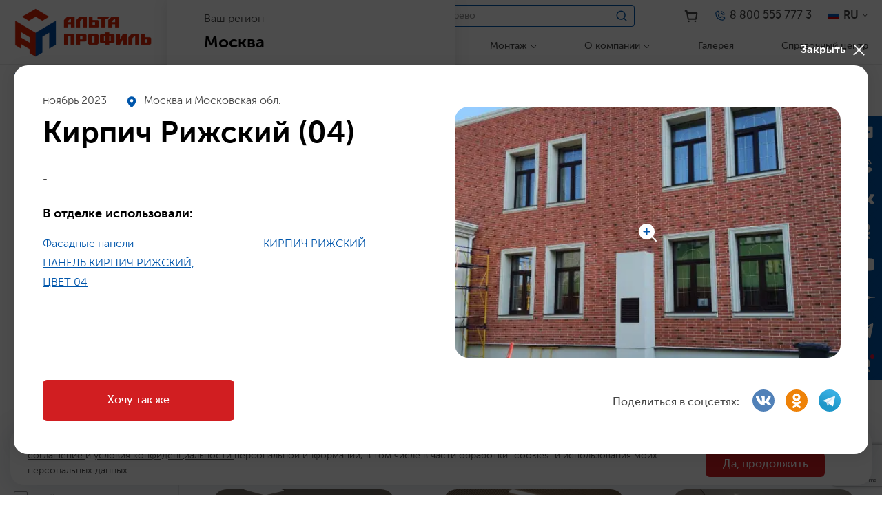

--- FILE ---
content_type: text/html; charset=utf-8
request_url: https://www.alta-profil.ru/gallery/project/13815/
body_size: 5717
content:
<!doctype html>
<html data-n-head-ssr lang="ru" data-n-head="%7B%22lang%22:%7B%22ssr%22:%22ru%22%7D%7D">
  <head >
    <title>Отделка фасадов частных домов фото</title><meta data-n-head="ssr" charset="utf-8"><meta data-n-head="ssr" name="viewport" content="width=device-width, initial-scale=1, minimum-scale=1"><meta data-n-head="ssr" name="format-detection" content="telephone=no"><meta data-n-head="ssr" data-hid="description" name="description" content="Фото частных домов, при отделке которых использовались материалы от &quot;Альта-Профиль&quot;"><link data-n-head="ssr" rel="icon" type="image/x-icon" href="/favicon.ico"><link data-n-head="ssr" rel="icon" type="image/x-icon" href="/favicon.ico"><link data-n-head="ssr" rel="icon" type="image/png" sizes="32x32" href="/favicon-32x32.png"><link data-n-head="ssr" rel="icon" type="image/png" sizes="16x16" href="/favicon-16x16.png"><link data-n-head="ssr" rel="apple-touch-icon" sizes="180x180" href="/apple-touch-icon.png"><script data-n-head="ssr" type="text/javascript" charset="utf-8">let externalLoad = false;const initExternal = () => {if (!externalLoad) {document.removeEventListener('mousemove', initExternal);document.removeEventListener('touchstart', initExternal);externalLoad = true;(() => {const script = document.createElement('script');script.async=true;script.src='https://www.googletagmanager.com/gtag/js?id=UA-109789-5';document.head.append(script);})();(() => {const script = document.createElement('script');script.async=true;script.src='https://code.jquery.com/jquery-3.6.0.min.js';script.onload=()=>{(function(w,d,s,l,i){w[l]=w[l]||[];w[l].push({'gtm.start':new Date().getTime(),event:'gtm.js'});var f=d.getElementsByTagName(s)[0],j=d.createElement(s),dl=l!='dataLayer'?'&l='+l:'';j.async=true;j.src='//www.googletagmanager.com/gtm.js?id='+i+dl;f.parentNode.insertBefore(j,f);})(window,document,'script','dataLayer','GTM-PCX99M');};document.head.append(script);})();(() => {!function(){function t(t,e){return function(){window.carrotquestasync.push(t,arguments)}}if("undefined"==typeof carrotquest){var e=document.createElement("script");e.type="text/javascript",e.async=!0,e.src="https://cdn.carrotquest.app/api.min.js",document.getElementsByTagName("head")[0].appendChild(e),window.carrotquest={},window.carrotquestasync=[],carrotquest.settings={};for(var n=["connect","track","identify","auth","onReady","addCallback","removeCallback","trackMessageInteraction"],a=0;a<n.length;a++)carrotquest[n[a]]=t(n[a])}}(),carrotquest.connect("31735-303db92dfd3e489990f2923cbb");})();}};document.addEventListener('mousemove', initExternal);document.addEventListener('touchstart', initExternal);</script><script data-n-head="ssr" type="text/javascript" charset="utf-8">(function(m,e,t,r,i,k,a){ m[i]=m[i]||function(){(m[i].a=m[i].a||[]).push(arguments)}; m[i].l=1*new Date(); for (var j = 0; j < document.scripts.length; j++) {if (document.scripts[j].src === r) { return; }} k=e.createElement(t),a=e.getElementsByTagName(t)[0],k.async=1,k.src=r,a.parentNode.insertBefore(k,a) })(window, document,'script','https://mc.yandex.ru/metrika/tag.js?id=5818951', 'ym'); ym(5818951, 'init', {ssr:true, webvisor:true, clickmap:true, ecommerce: 'dataLayer', accurateTrackBounce:true, trackLinks:true});</script><script data-n-head="ssr" src="https://cdn.leadplan.ru/loader.js?sk=f50bda89041e03e269180c331b854cab" async></script><link rel="stylesheet" href="/_nuxt/css/412b0a2.css"><link rel="stylesheet" href="/_nuxt/css/d62b19b.css"><link rel="stylesheet" href="/_nuxt/css/e203844.css">
  </head>
  <body >
    <div data-server-rendered="true" id="__nuxt"><div id="__layout"><div class="layout layout_default" style="--header-height:94px;"><noscript><iframe src="//www.googletagmanager.com/ns.html?id=GTM-PCX99M" height="0" width="0" style="display:none;visibility:hidden"></iframe></noscript> <header class="header header_view_default"><div class="header__logo"><a href="/" class="header__logo-link nuxt-link-active"><img src="/_nuxt/img/2c99ef8.webp" alt="Альта-Профиль" class="header__logo-img"></a></div> <div class="header__content"><div class="header__content-left"><div class="header__content-left-top"><div class="header__content-left-top-left"><div class="city"><a href="#" aria-label="Ваш регион" class="city__city"><i class="city__city-icon"></i> <!----> <span class="city__city-label">Ваш город</span> <i class="city__city-arrow"></i></a> <div class="city__popup"><div class="city__popup-subtitle">
            Ваш регион
        </div> <div class="city__popup-title">
            
        </div> <div class="city__popup-buttons"><a href="#" class="button button_color_blue">Да, все верно</a> <a href="#" class="button button_color_red">Изменить</a></div></div> <div class="city__popup city__popup_form"><div class="city__popup-title">
            Укажите ваш регион
        </div> <div class="city__popup-suggestion"><input type="text" placeholder="Укажите ваш регион" value="" class="city__popup-control"> <div class="city__popup-suggestion-popup"></div></div> <div class="city__popup-buttons"><a href="#" class="button button_color_blue">Выбрать</a></div></div></div> <div class="search"><form class="search__search"><input type="text" placeholder="Пример: Сайдинг под дерево" value="" class="search__search-control"> <i class="search__search-icon"></i> <i class="search__search-close"></i> <div class="search__search-suggestion-popup"><div class="search__search-suggestion-popup-inner"><div><div class="search__search-suggestion-popup-block"><div class="search__search-suggestion-popup-block-title">
                            0 результатов
                        </div></div></div></div></div></form></div> <a href="/catalog/" class="header__catalog-button button button_color_red">
                        Каталог
                    </a></div> <div class="header__content-left-top-right"><a href="/cart/" aria-label="Корзина" class="cart"><i class="cart__icon"></i> <span class="cart__badge">0</span></a> <a href="tel:88005557773" aria-label="Телефон" class="phone"><i class="phone__icon"></i> <span class="phone__label">8 800 555 777 3</span></a> <div class="language"><i class="language__flag language__flag_ru"></i> <span class="language__text">RU</span> <i class="language__arrow"></i> <div class="language__dropdown"><a href="https://alta-profil.de" target="_blank" class="language__dropdown-item"><i class="language__flag language__flag_de"></i> <span class="language__text">DE</span></a> <a href="https://alta-profil.com" target="_blank" class="language__dropdown-item"><i class="language__flag language__flag_us"></i> <span class="language__text">EN</span></a> <a href="https://alta-profil.eu" target="_blank" class="language__dropdown-item"><i class="language__flag language__flag_eu"></i> <span class="language__text">EU</span></a></div></div></div></div> <div class="header__content-left-bottom"><div class="header__content-navigation"><div class="header__language-mobile"><div class="language"><i class="language__flag language__flag_ru"></i> <span class="language__text">RU</span> <i class="language__arrow"></i> <div class="language__dropdown"><a href="https://alta-profil.de" target="_blank" class="language__dropdown-item"><i class="language__flag language__flag_de"></i> <span class="language__text">DE</span></a> <a href="https://alta-profil.com" target="_blank" class="language__dropdown-item"><i class="language__flag language__flag_us"></i> <span class="language__text">EN</span></a> <a href="https://alta-profil.eu" target="_blank" class="language__dropdown-item"><i class="language__flag language__flag_eu"></i> <span class="language__text">EU</span></a></div></div></div> <div><a href="#" class="navigation-top__back">Назад</a> <a href="#" class="button button_color_blue navigation-top__select">Посмотреть</a> <div class="navigation-top"></div></div></div></div></div></div> <!----> <a href="#" aria-label="Меню" class="header__burger"><i></i> <i></i> <i></i></a></header> <div><div class="side"><a href="/mailing2/" target="_self" aria-label="Подписаться" class="side__item side__item_subscribe"></a> <a href="#" aria-label="Отправить заявку" class="side__item side__item_callback"></a> <a href="https://vk.com/altaprofilru" target="_blank" aria-label="ВКонтакте" class="side__item side__item_vk"></a> <a href="https://ok.ru/group/52745676259413/" target="_blank" aria-label="Одноклассники" class="side__item side__item_ok"></a> <a href="https://www.youtube.com/user/altaprofil1/" target="_blank" aria-label="YouTube" class="side__item side__item_yt"></a> <a href="https://zen.yandex.ru/altaprofil" target="_blank" aria-label="Дзен" class="side__item side__item_ze"></a> <a href="https://t.me/alta_profil_ru" target="_blank" aria-label="Telegram" class="side__item side__item_tg"></a> <a href="https://rutube.ru/channel/43790367/" target="_blank" aria-label="Rutube" class="side__item side__item_rutube"></a></div> <div class="popup"><div class="popup__box" style="width:460px;"><a href="#" class="popup__close"><!----></a> <div class="color-form"><img src="/_nuxt/img/2c99ef8.webp" alt class="color-form__img"> <div class="color-form__title">
        Отправить заявку
    </div> <div class="color-form__text">
        Оставьте заявку и с Вами свяжется наш менеджер
    </div> <form class="color-form__form interactive-form"><div class="interactive-form__inner"><input type="text" placeholder="Ваше имя" value="" class="color-form__form-control"> <!----> <input placeholder="Номер телефона" value="" class="color-form__form-control"> <!----> <button type="submit" class="button button_color_blue color-form__form-button">
                Отправить
            </button></div> <div class="interactive-form__result"><div></div></div></form></div></div></div></div> <div class="page"><div class="container"><div class="breadcrumbs breadcrumbs_show_always"><div class="breadcrumbs__item"><a href="/" class="breadcrumbs__item-link nuxt-link-active">
            Главная
        </a></div><div class="breadcrumbs__item"><span class="breadcrumbs__item-static">
            Галерея работ
        </span></div></div> <div class="gallery"><h1 class="gallery__title">
                Галерея работ
            </h1> <div class="gallery-tags hide-mobile"><a href="/gallery/" class="nuxt-link-active gallery-tags__item gallery-tags__item_active">
        Все
    </a>  <!----></div> <!----> <div class="video-gallery-buttons show-mobile"><a href="/gallery/" class="nuxt-link-active video-gallery-buttons__button video-gallery-buttons__button_photo video-gallery-buttons__button_active"><i class="video-gallery-buttons__button-icon video-gallery-buttons__button-icon_photo"></i> <span class="video-gallery-buttons__button-text">Фотогалерея</span></a> <a href="/client-center/videogallery/" class="video-gallery-buttons__button video-gallery-buttons__button_video"><i class="video-gallery-buttons__button-icon video-gallery-buttons__button-icon_video"></i> <span class="video-gallery-buttons__button-text">Видеогалерея</span></a></div> <div class="gallery__main"><div class="gallery__main-left"><div class="gallery-filter"><div class="gallery-filter__title hide-mobile">
        Фильтры
    </div> <a href="#" class="gallery-filter__button">Фильтры</a> <div class="gallery-filter__wrapper"><div class="gallery-filter__top"><div class="gallery-filter__title">
                Фильтры
            </div> <a href="#" class="gallery-filter__cancel">
                Отмена
            </a></div> <div class="gallery-filter__mobile-scroll"><!----> <!----> <!----></div> <a href="#" class="button button_color_blue gallery-filter__apply">Применить</a></div></div></div> <div class="gallery__main-right"><div class="video-gallery-buttons hide-mobile"><a href="/gallery/" class="nuxt-link-active video-gallery-buttons__button video-gallery-buttons__button_photo video-gallery-buttons__button_active"><i class="video-gallery-buttons__button-icon video-gallery-buttons__button-icon_photo"></i> <span class="video-gallery-buttons__button-text">Фотогалерея</span></a> <a href="/client-center/videogallery/" class="video-gallery-buttons__button video-gallery-buttons__button_video"><i class="video-gallery-buttons__button-icon video-gallery-buttons__button-icon_video"></i> <span class="video-gallery-buttons__button-text">Видеогалерея</span></a></div> <div class="gallery-photos"><!----> <div class="not-found">
        Ничего не найдено
    </div> <!----> <div class="gallery-photos__popup popup"><div class="popup__box"><a href="#" class="popup__close"><span class="popup__close-text">Закрыть</span></a> </div></div></div></div></div></div></div> <div class="features"><div class="container"><!----> <div class="features__columns"><a href="/client-center/design-projects/" class="features__item"><i class="features__item-icon features__item-icon_catalog"></i> <span class="features__item-title">Каталог готовых решений</span> <span class="features__item-text">Найдите новые идеи для вашего дома, опираясь на наши лучшие проекты</span></a> <a href="/planner/" target="_self" class="features__item"><i class="features__item-icon features__item-icon_planner"></i> <span class="features__item-title">Альта-планнер</span> <span class="features__item-text">Создайте проект дома и узнайте количество материалов для отделки</span></a> <a href="/client-center/choose-color/" class="features__item"><i class="features__item-icon features__item-icon_color"></i> <span class="features__item-title">Подбор цвета</span> <span class="features__item-text">Укажите цвет и мы подберем вам сайдинг или фасадные панели</span></a> <a href="/client-center/instructions/how-to-order/" class="features__item"><i class="features__item-icon features__item-icon_shop"></i> <span class="features__item-title">Как заказать на сайте</span> <span class="features__item-text">Инструкция о том, как оформить заказ через сайт</span></a></div></div> <div class="features__hand-animation hand-animation hand-animation_step_0"><i class="hand-animation__item hand-animation__item_1"></i> <i class="hand-animation__item hand-animation__item_2"></i> <i class="hand-animation__item hand-animation__item_3"></i></div></div></div> <footer class="footer"><div class="footer__divider"></div> <div class="container"><div class="footer__bottom"><div class="footer__bottom-navigation"><div class="navigation-bottom"><div class="navigation-bottom__column"></div> <div class="navigation-bottom__column"></div></div></div> <div class="footer__bottom-column"><div class="footer__bottom-address footer__bottom-address_bold">
                    Контактная информация
                </div> <div class="footer__bottom-address">
                    Адрес: Москва, ул. Феодосийская, д. 1, стр.7
                </div> <div class="footer__bottom-address">
                    Телефон:
                    <a href="tel:88005557773">8-800-555-777-3</a></div> <div class="footer__bottom-address">
                    E-mail:
                    <a href="mailto:"></a></div> <div class="footer__bottom-social"><a href="https://vk.com/altaprofilru" target="_blank" aria-label="ВКонтакте" class="footer__bottom-social-item footer__bottom-social-item_vk"></a> <a href="https://ok.ru/group/52745676259413/" target="_blank" aria-label="Одноклассники" class="footer__bottom-social-item footer__bottom-social-item_ok"></a> <a href="https://www.youtube.com/user/altaprofil1/" target="_blank" aria-label="YouTube" class="footer__bottom-social-item footer__bottom-social-item_yt"></a> <a href="https://zen.yandex.ru/altaprofil" target="_blank" aria-label="Дзен" class="footer__bottom-social-item footer__bottom-social-item_ze"></a> <a href="https://t.me/alta_profil_ru" target="_blank" aria-label="Telegram" class="footer__bottom-social-item footer__bottom-social-item_tg"></a> <a href="https://rutube.ru/channel/43790367/" target="_blank" aria-label="Rutube" class="footer__bottom-social-item footer__bottom-social-item_rutube"></a></div></div> <div class="footer__bottom-column"><div class="footer__bottom-address footer__bottom-address_bold">
                    Обратная связь
                </div> <form class="footer-form interactive-form"><div class="interactive-form__inner"><div class="footer-form__row"><input type="text" placeholder="Ваше имя" value="" class="footer-form__control"></div> <div class="footer-form__row"><input type="text" placeholder="Ваш e-mail" value="" class="footer-form__control"></div> <div class="footer-form__row"><input placeholder="Номер телефона" value="" class="footer-form__control"></div> <div class="footer-form__row"><textarea placeholder="Ваш текст" class="footer-form__control footer-form__control_textarea"></textarea></div> <div class="footer-form__text">
            Нажимая на кнопку, вы даете согласие на обработку своих персональных данных
            <br> <a href="/user_agreement/">
                Пользовательское соглашение
            </a></div> <button type="submit" class="button button_color_red footer-form__button">
            Отправить
        </button></div> <div class="interactive-form__result"><div></div></div></form></div></div> <div class="footer__copyrights"><span>(c) Альта-Профиль, 2003 — 2026, <a href="/user_agreement/">Пользовательское соглашение</a> и
                <a href="/privacy_policy/">Политика конфиденциальности</a> сайта «Альта-Профиль»</span> <span><a href="https://www.completo.ru/" class="footer__copyrights-made-in"><i class="icon icon-completo-mx"></i>
                    Сделано в <span>Completo</span></a></span></div></div></footer> <a href="#" class="to-top"></a> <div class="cookie"><a href="#" aria-label="Закрыть" class="cookie__close"></a> <div class="cookie__left">
        Нажав на кнопку &quot;Да, продолжить&quot; или продолжая использование сайта я подтверждаю, что ознакомлен и принимаю
        <a href="/user_agreement/#agreement">
            пользовательское соглашение
        </a>
        и
        <a href="/user_agreement/#privacy">
            условия конфиденциальности
        </a>
        персональной информации, в том числе в части обработки &quot;cookies&quot; и использования моих персональных данных.
    </div> <a href="#" class="button button_color_red cookie__button">Да, продолжить</a></div> <div class="popup_success popup"><div class="popup__box"><a href="#" class="popup__close"><!----></a> <div class="success-popup"><img src="/_nuxt/img/242e7ac.svg" alt="Ваша заявка была успешно отправлена" class="success-popup__icon"> <div class="success-popup__text">
                Ваша заявка была успешно отправлена
            </div></div></div></div> <script>(function(w, d, s, h, id) {    w.roistatProjectId = id; w.roistatHost = h;    var p = d.location.protocol == "https:" ? "https://" : "http://";    var u = /^.*roistat_visit=[^;]+(.*)?$/.test(d.cookie) ? "/dist/module.js" : "/api/site/1.0/"+id+"/init?referrer="+encodeURIComponent(d.location.href);    var js = d.createElement(s); js.charset="UTF-8"; js.async = 1; js.src = p+h+u; var js2 = d.getElementsByTagName(s)[0]; js2.parentNode.insertBefore(js, js2);})(window, document, 'script', 'cloud.roistat.com', '24ee3db65b40131880e94864b04d9f5a');</script> <script src="https://www.google.com/recaptcha/api.js?render=6Lc-taspAAAAAFuPLHT9afBWxCKK8srVO5a-UGxd" type="text/javascript"></script></div></div></div><script>window.__NUXT__=(function(a,b,c){return {layout:"default",data:[{},{}],fetch:{},error:a,state:{global:{cityName:a,cityFullName:a,cityId:a,cityCoords:a,cityConfirmed:b,citiesList:[],citiesLoaded:b,utp:a,sections:a,dealerId:a,salepointId:a,salepoints:a,additionalOrder:[],lastGalleryTag:c,successPopup:b,successPopupText:c,basketAdditionals:{}},template:{headerHeight:a,banner:a,basket:[],bottomNavigation:[],topNavigation:[],toponym:a}},serverRendered:true,routePath:"\u002Fgallery\u002Fproject\u002F13815\u002F",config:{_app:{basePath:"\u002F",assetsPath:"\u002F_nuxt\u002F",cdnURL:a}},globalRefs:{}}}(null,false,""));</script><script src="/_nuxt/6a814af.js" defer></script><script src="/_nuxt/c066d15.js" defer></script><script src="/_nuxt/b018432.js" defer></script><script src="/_nuxt/69992b6.js" defer></script><script src="/_nuxt/e52a70e.js" defer></script><script src="/_nuxt/63a3294.js" defer></script>
  </body>
</html>


--- FILE ---
content_type: text/html; charset=utf-8
request_url: https://www.google.com/recaptcha/api2/anchor?ar=1&k=6Lc-taspAAAAAFuPLHT9afBWxCKK8srVO5a-UGxd&co=aHR0cHM6Ly93d3cuYWx0YS1wcm9maWwucnU6NDQz&hl=en&v=N67nZn4AqZkNcbeMu4prBgzg&size=invisible&anchor-ms=20000&execute-ms=30000&cb=mxiodtj9jluk
body_size: 48618
content:
<!DOCTYPE HTML><html dir="ltr" lang="en"><head><meta http-equiv="Content-Type" content="text/html; charset=UTF-8">
<meta http-equiv="X-UA-Compatible" content="IE=edge">
<title>reCAPTCHA</title>
<style type="text/css">
/* cyrillic-ext */
@font-face {
  font-family: 'Roboto';
  font-style: normal;
  font-weight: 400;
  font-stretch: 100%;
  src: url(//fonts.gstatic.com/s/roboto/v48/KFO7CnqEu92Fr1ME7kSn66aGLdTylUAMa3GUBHMdazTgWw.woff2) format('woff2');
  unicode-range: U+0460-052F, U+1C80-1C8A, U+20B4, U+2DE0-2DFF, U+A640-A69F, U+FE2E-FE2F;
}
/* cyrillic */
@font-face {
  font-family: 'Roboto';
  font-style: normal;
  font-weight: 400;
  font-stretch: 100%;
  src: url(//fonts.gstatic.com/s/roboto/v48/KFO7CnqEu92Fr1ME7kSn66aGLdTylUAMa3iUBHMdazTgWw.woff2) format('woff2');
  unicode-range: U+0301, U+0400-045F, U+0490-0491, U+04B0-04B1, U+2116;
}
/* greek-ext */
@font-face {
  font-family: 'Roboto';
  font-style: normal;
  font-weight: 400;
  font-stretch: 100%;
  src: url(//fonts.gstatic.com/s/roboto/v48/KFO7CnqEu92Fr1ME7kSn66aGLdTylUAMa3CUBHMdazTgWw.woff2) format('woff2');
  unicode-range: U+1F00-1FFF;
}
/* greek */
@font-face {
  font-family: 'Roboto';
  font-style: normal;
  font-weight: 400;
  font-stretch: 100%;
  src: url(//fonts.gstatic.com/s/roboto/v48/KFO7CnqEu92Fr1ME7kSn66aGLdTylUAMa3-UBHMdazTgWw.woff2) format('woff2');
  unicode-range: U+0370-0377, U+037A-037F, U+0384-038A, U+038C, U+038E-03A1, U+03A3-03FF;
}
/* math */
@font-face {
  font-family: 'Roboto';
  font-style: normal;
  font-weight: 400;
  font-stretch: 100%;
  src: url(//fonts.gstatic.com/s/roboto/v48/KFO7CnqEu92Fr1ME7kSn66aGLdTylUAMawCUBHMdazTgWw.woff2) format('woff2');
  unicode-range: U+0302-0303, U+0305, U+0307-0308, U+0310, U+0312, U+0315, U+031A, U+0326-0327, U+032C, U+032F-0330, U+0332-0333, U+0338, U+033A, U+0346, U+034D, U+0391-03A1, U+03A3-03A9, U+03B1-03C9, U+03D1, U+03D5-03D6, U+03F0-03F1, U+03F4-03F5, U+2016-2017, U+2034-2038, U+203C, U+2040, U+2043, U+2047, U+2050, U+2057, U+205F, U+2070-2071, U+2074-208E, U+2090-209C, U+20D0-20DC, U+20E1, U+20E5-20EF, U+2100-2112, U+2114-2115, U+2117-2121, U+2123-214F, U+2190, U+2192, U+2194-21AE, U+21B0-21E5, U+21F1-21F2, U+21F4-2211, U+2213-2214, U+2216-22FF, U+2308-230B, U+2310, U+2319, U+231C-2321, U+2336-237A, U+237C, U+2395, U+239B-23B7, U+23D0, U+23DC-23E1, U+2474-2475, U+25AF, U+25B3, U+25B7, U+25BD, U+25C1, U+25CA, U+25CC, U+25FB, U+266D-266F, U+27C0-27FF, U+2900-2AFF, U+2B0E-2B11, U+2B30-2B4C, U+2BFE, U+3030, U+FF5B, U+FF5D, U+1D400-1D7FF, U+1EE00-1EEFF;
}
/* symbols */
@font-face {
  font-family: 'Roboto';
  font-style: normal;
  font-weight: 400;
  font-stretch: 100%;
  src: url(//fonts.gstatic.com/s/roboto/v48/KFO7CnqEu92Fr1ME7kSn66aGLdTylUAMaxKUBHMdazTgWw.woff2) format('woff2');
  unicode-range: U+0001-000C, U+000E-001F, U+007F-009F, U+20DD-20E0, U+20E2-20E4, U+2150-218F, U+2190, U+2192, U+2194-2199, U+21AF, U+21E6-21F0, U+21F3, U+2218-2219, U+2299, U+22C4-22C6, U+2300-243F, U+2440-244A, U+2460-24FF, U+25A0-27BF, U+2800-28FF, U+2921-2922, U+2981, U+29BF, U+29EB, U+2B00-2BFF, U+4DC0-4DFF, U+FFF9-FFFB, U+10140-1018E, U+10190-1019C, U+101A0, U+101D0-101FD, U+102E0-102FB, U+10E60-10E7E, U+1D2C0-1D2D3, U+1D2E0-1D37F, U+1F000-1F0FF, U+1F100-1F1AD, U+1F1E6-1F1FF, U+1F30D-1F30F, U+1F315, U+1F31C, U+1F31E, U+1F320-1F32C, U+1F336, U+1F378, U+1F37D, U+1F382, U+1F393-1F39F, U+1F3A7-1F3A8, U+1F3AC-1F3AF, U+1F3C2, U+1F3C4-1F3C6, U+1F3CA-1F3CE, U+1F3D4-1F3E0, U+1F3ED, U+1F3F1-1F3F3, U+1F3F5-1F3F7, U+1F408, U+1F415, U+1F41F, U+1F426, U+1F43F, U+1F441-1F442, U+1F444, U+1F446-1F449, U+1F44C-1F44E, U+1F453, U+1F46A, U+1F47D, U+1F4A3, U+1F4B0, U+1F4B3, U+1F4B9, U+1F4BB, U+1F4BF, U+1F4C8-1F4CB, U+1F4D6, U+1F4DA, U+1F4DF, U+1F4E3-1F4E6, U+1F4EA-1F4ED, U+1F4F7, U+1F4F9-1F4FB, U+1F4FD-1F4FE, U+1F503, U+1F507-1F50B, U+1F50D, U+1F512-1F513, U+1F53E-1F54A, U+1F54F-1F5FA, U+1F610, U+1F650-1F67F, U+1F687, U+1F68D, U+1F691, U+1F694, U+1F698, U+1F6AD, U+1F6B2, U+1F6B9-1F6BA, U+1F6BC, U+1F6C6-1F6CF, U+1F6D3-1F6D7, U+1F6E0-1F6EA, U+1F6F0-1F6F3, U+1F6F7-1F6FC, U+1F700-1F7FF, U+1F800-1F80B, U+1F810-1F847, U+1F850-1F859, U+1F860-1F887, U+1F890-1F8AD, U+1F8B0-1F8BB, U+1F8C0-1F8C1, U+1F900-1F90B, U+1F93B, U+1F946, U+1F984, U+1F996, U+1F9E9, U+1FA00-1FA6F, U+1FA70-1FA7C, U+1FA80-1FA89, U+1FA8F-1FAC6, U+1FACE-1FADC, U+1FADF-1FAE9, U+1FAF0-1FAF8, U+1FB00-1FBFF;
}
/* vietnamese */
@font-face {
  font-family: 'Roboto';
  font-style: normal;
  font-weight: 400;
  font-stretch: 100%;
  src: url(//fonts.gstatic.com/s/roboto/v48/KFO7CnqEu92Fr1ME7kSn66aGLdTylUAMa3OUBHMdazTgWw.woff2) format('woff2');
  unicode-range: U+0102-0103, U+0110-0111, U+0128-0129, U+0168-0169, U+01A0-01A1, U+01AF-01B0, U+0300-0301, U+0303-0304, U+0308-0309, U+0323, U+0329, U+1EA0-1EF9, U+20AB;
}
/* latin-ext */
@font-face {
  font-family: 'Roboto';
  font-style: normal;
  font-weight: 400;
  font-stretch: 100%;
  src: url(//fonts.gstatic.com/s/roboto/v48/KFO7CnqEu92Fr1ME7kSn66aGLdTylUAMa3KUBHMdazTgWw.woff2) format('woff2');
  unicode-range: U+0100-02BA, U+02BD-02C5, U+02C7-02CC, U+02CE-02D7, U+02DD-02FF, U+0304, U+0308, U+0329, U+1D00-1DBF, U+1E00-1E9F, U+1EF2-1EFF, U+2020, U+20A0-20AB, U+20AD-20C0, U+2113, U+2C60-2C7F, U+A720-A7FF;
}
/* latin */
@font-face {
  font-family: 'Roboto';
  font-style: normal;
  font-weight: 400;
  font-stretch: 100%;
  src: url(//fonts.gstatic.com/s/roboto/v48/KFO7CnqEu92Fr1ME7kSn66aGLdTylUAMa3yUBHMdazQ.woff2) format('woff2');
  unicode-range: U+0000-00FF, U+0131, U+0152-0153, U+02BB-02BC, U+02C6, U+02DA, U+02DC, U+0304, U+0308, U+0329, U+2000-206F, U+20AC, U+2122, U+2191, U+2193, U+2212, U+2215, U+FEFF, U+FFFD;
}
/* cyrillic-ext */
@font-face {
  font-family: 'Roboto';
  font-style: normal;
  font-weight: 500;
  font-stretch: 100%;
  src: url(//fonts.gstatic.com/s/roboto/v48/KFO7CnqEu92Fr1ME7kSn66aGLdTylUAMa3GUBHMdazTgWw.woff2) format('woff2');
  unicode-range: U+0460-052F, U+1C80-1C8A, U+20B4, U+2DE0-2DFF, U+A640-A69F, U+FE2E-FE2F;
}
/* cyrillic */
@font-face {
  font-family: 'Roboto';
  font-style: normal;
  font-weight: 500;
  font-stretch: 100%;
  src: url(//fonts.gstatic.com/s/roboto/v48/KFO7CnqEu92Fr1ME7kSn66aGLdTylUAMa3iUBHMdazTgWw.woff2) format('woff2');
  unicode-range: U+0301, U+0400-045F, U+0490-0491, U+04B0-04B1, U+2116;
}
/* greek-ext */
@font-face {
  font-family: 'Roboto';
  font-style: normal;
  font-weight: 500;
  font-stretch: 100%;
  src: url(//fonts.gstatic.com/s/roboto/v48/KFO7CnqEu92Fr1ME7kSn66aGLdTylUAMa3CUBHMdazTgWw.woff2) format('woff2');
  unicode-range: U+1F00-1FFF;
}
/* greek */
@font-face {
  font-family: 'Roboto';
  font-style: normal;
  font-weight: 500;
  font-stretch: 100%;
  src: url(//fonts.gstatic.com/s/roboto/v48/KFO7CnqEu92Fr1ME7kSn66aGLdTylUAMa3-UBHMdazTgWw.woff2) format('woff2');
  unicode-range: U+0370-0377, U+037A-037F, U+0384-038A, U+038C, U+038E-03A1, U+03A3-03FF;
}
/* math */
@font-face {
  font-family: 'Roboto';
  font-style: normal;
  font-weight: 500;
  font-stretch: 100%;
  src: url(//fonts.gstatic.com/s/roboto/v48/KFO7CnqEu92Fr1ME7kSn66aGLdTylUAMawCUBHMdazTgWw.woff2) format('woff2');
  unicode-range: U+0302-0303, U+0305, U+0307-0308, U+0310, U+0312, U+0315, U+031A, U+0326-0327, U+032C, U+032F-0330, U+0332-0333, U+0338, U+033A, U+0346, U+034D, U+0391-03A1, U+03A3-03A9, U+03B1-03C9, U+03D1, U+03D5-03D6, U+03F0-03F1, U+03F4-03F5, U+2016-2017, U+2034-2038, U+203C, U+2040, U+2043, U+2047, U+2050, U+2057, U+205F, U+2070-2071, U+2074-208E, U+2090-209C, U+20D0-20DC, U+20E1, U+20E5-20EF, U+2100-2112, U+2114-2115, U+2117-2121, U+2123-214F, U+2190, U+2192, U+2194-21AE, U+21B0-21E5, U+21F1-21F2, U+21F4-2211, U+2213-2214, U+2216-22FF, U+2308-230B, U+2310, U+2319, U+231C-2321, U+2336-237A, U+237C, U+2395, U+239B-23B7, U+23D0, U+23DC-23E1, U+2474-2475, U+25AF, U+25B3, U+25B7, U+25BD, U+25C1, U+25CA, U+25CC, U+25FB, U+266D-266F, U+27C0-27FF, U+2900-2AFF, U+2B0E-2B11, U+2B30-2B4C, U+2BFE, U+3030, U+FF5B, U+FF5D, U+1D400-1D7FF, U+1EE00-1EEFF;
}
/* symbols */
@font-face {
  font-family: 'Roboto';
  font-style: normal;
  font-weight: 500;
  font-stretch: 100%;
  src: url(//fonts.gstatic.com/s/roboto/v48/KFO7CnqEu92Fr1ME7kSn66aGLdTylUAMaxKUBHMdazTgWw.woff2) format('woff2');
  unicode-range: U+0001-000C, U+000E-001F, U+007F-009F, U+20DD-20E0, U+20E2-20E4, U+2150-218F, U+2190, U+2192, U+2194-2199, U+21AF, U+21E6-21F0, U+21F3, U+2218-2219, U+2299, U+22C4-22C6, U+2300-243F, U+2440-244A, U+2460-24FF, U+25A0-27BF, U+2800-28FF, U+2921-2922, U+2981, U+29BF, U+29EB, U+2B00-2BFF, U+4DC0-4DFF, U+FFF9-FFFB, U+10140-1018E, U+10190-1019C, U+101A0, U+101D0-101FD, U+102E0-102FB, U+10E60-10E7E, U+1D2C0-1D2D3, U+1D2E0-1D37F, U+1F000-1F0FF, U+1F100-1F1AD, U+1F1E6-1F1FF, U+1F30D-1F30F, U+1F315, U+1F31C, U+1F31E, U+1F320-1F32C, U+1F336, U+1F378, U+1F37D, U+1F382, U+1F393-1F39F, U+1F3A7-1F3A8, U+1F3AC-1F3AF, U+1F3C2, U+1F3C4-1F3C6, U+1F3CA-1F3CE, U+1F3D4-1F3E0, U+1F3ED, U+1F3F1-1F3F3, U+1F3F5-1F3F7, U+1F408, U+1F415, U+1F41F, U+1F426, U+1F43F, U+1F441-1F442, U+1F444, U+1F446-1F449, U+1F44C-1F44E, U+1F453, U+1F46A, U+1F47D, U+1F4A3, U+1F4B0, U+1F4B3, U+1F4B9, U+1F4BB, U+1F4BF, U+1F4C8-1F4CB, U+1F4D6, U+1F4DA, U+1F4DF, U+1F4E3-1F4E6, U+1F4EA-1F4ED, U+1F4F7, U+1F4F9-1F4FB, U+1F4FD-1F4FE, U+1F503, U+1F507-1F50B, U+1F50D, U+1F512-1F513, U+1F53E-1F54A, U+1F54F-1F5FA, U+1F610, U+1F650-1F67F, U+1F687, U+1F68D, U+1F691, U+1F694, U+1F698, U+1F6AD, U+1F6B2, U+1F6B9-1F6BA, U+1F6BC, U+1F6C6-1F6CF, U+1F6D3-1F6D7, U+1F6E0-1F6EA, U+1F6F0-1F6F3, U+1F6F7-1F6FC, U+1F700-1F7FF, U+1F800-1F80B, U+1F810-1F847, U+1F850-1F859, U+1F860-1F887, U+1F890-1F8AD, U+1F8B0-1F8BB, U+1F8C0-1F8C1, U+1F900-1F90B, U+1F93B, U+1F946, U+1F984, U+1F996, U+1F9E9, U+1FA00-1FA6F, U+1FA70-1FA7C, U+1FA80-1FA89, U+1FA8F-1FAC6, U+1FACE-1FADC, U+1FADF-1FAE9, U+1FAF0-1FAF8, U+1FB00-1FBFF;
}
/* vietnamese */
@font-face {
  font-family: 'Roboto';
  font-style: normal;
  font-weight: 500;
  font-stretch: 100%;
  src: url(//fonts.gstatic.com/s/roboto/v48/KFO7CnqEu92Fr1ME7kSn66aGLdTylUAMa3OUBHMdazTgWw.woff2) format('woff2');
  unicode-range: U+0102-0103, U+0110-0111, U+0128-0129, U+0168-0169, U+01A0-01A1, U+01AF-01B0, U+0300-0301, U+0303-0304, U+0308-0309, U+0323, U+0329, U+1EA0-1EF9, U+20AB;
}
/* latin-ext */
@font-face {
  font-family: 'Roboto';
  font-style: normal;
  font-weight: 500;
  font-stretch: 100%;
  src: url(//fonts.gstatic.com/s/roboto/v48/KFO7CnqEu92Fr1ME7kSn66aGLdTylUAMa3KUBHMdazTgWw.woff2) format('woff2');
  unicode-range: U+0100-02BA, U+02BD-02C5, U+02C7-02CC, U+02CE-02D7, U+02DD-02FF, U+0304, U+0308, U+0329, U+1D00-1DBF, U+1E00-1E9F, U+1EF2-1EFF, U+2020, U+20A0-20AB, U+20AD-20C0, U+2113, U+2C60-2C7F, U+A720-A7FF;
}
/* latin */
@font-face {
  font-family: 'Roboto';
  font-style: normal;
  font-weight: 500;
  font-stretch: 100%;
  src: url(//fonts.gstatic.com/s/roboto/v48/KFO7CnqEu92Fr1ME7kSn66aGLdTylUAMa3yUBHMdazQ.woff2) format('woff2');
  unicode-range: U+0000-00FF, U+0131, U+0152-0153, U+02BB-02BC, U+02C6, U+02DA, U+02DC, U+0304, U+0308, U+0329, U+2000-206F, U+20AC, U+2122, U+2191, U+2193, U+2212, U+2215, U+FEFF, U+FFFD;
}
/* cyrillic-ext */
@font-face {
  font-family: 'Roboto';
  font-style: normal;
  font-weight: 900;
  font-stretch: 100%;
  src: url(//fonts.gstatic.com/s/roboto/v48/KFO7CnqEu92Fr1ME7kSn66aGLdTylUAMa3GUBHMdazTgWw.woff2) format('woff2');
  unicode-range: U+0460-052F, U+1C80-1C8A, U+20B4, U+2DE0-2DFF, U+A640-A69F, U+FE2E-FE2F;
}
/* cyrillic */
@font-face {
  font-family: 'Roboto';
  font-style: normal;
  font-weight: 900;
  font-stretch: 100%;
  src: url(//fonts.gstatic.com/s/roboto/v48/KFO7CnqEu92Fr1ME7kSn66aGLdTylUAMa3iUBHMdazTgWw.woff2) format('woff2');
  unicode-range: U+0301, U+0400-045F, U+0490-0491, U+04B0-04B1, U+2116;
}
/* greek-ext */
@font-face {
  font-family: 'Roboto';
  font-style: normal;
  font-weight: 900;
  font-stretch: 100%;
  src: url(//fonts.gstatic.com/s/roboto/v48/KFO7CnqEu92Fr1ME7kSn66aGLdTylUAMa3CUBHMdazTgWw.woff2) format('woff2');
  unicode-range: U+1F00-1FFF;
}
/* greek */
@font-face {
  font-family: 'Roboto';
  font-style: normal;
  font-weight: 900;
  font-stretch: 100%;
  src: url(//fonts.gstatic.com/s/roboto/v48/KFO7CnqEu92Fr1ME7kSn66aGLdTylUAMa3-UBHMdazTgWw.woff2) format('woff2');
  unicode-range: U+0370-0377, U+037A-037F, U+0384-038A, U+038C, U+038E-03A1, U+03A3-03FF;
}
/* math */
@font-face {
  font-family: 'Roboto';
  font-style: normal;
  font-weight: 900;
  font-stretch: 100%;
  src: url(//fonts.gstatic.com/s/roboto/v48/KFO7CnqEu92Fr1ME7kSn66aGLdTylUAMawCUBHMdazTgWw.woff2) format('woff2');
  unicode-range: U+0302-0303, U+0305, U+0307-0308, U+0310, U+0312, U+0315, U+031A, U+0326-0327, U+032C, U+032F-0330, U+0332-0333, U+0338, U+033A, U+0346, U+034D, U+0391-03A1, U+03A3-03A9, U+03B1-03C9, U+03D1, U+03D5-03D6, U+03F0-03F1, U+03F4-03F5, U+2016-2017, U+2034-2038, U+203C, U+2040, U+2043, U+2047, U+2050, U+2057, U+205F, U+2070-2071, U+2074-208E, U+2090-209C, U+20D0-20DC, U+20E1, U+20E5-20EF, U+2100-2112, U+2114-2115, U+2117-2121, U+2123-214F, U+2190, U+2192, U+2194-21AE, U+21B0-21E5, U+21F1-21F2, U+21F4-2211, U+2213-2214, U+2216-22FF, U+2308-230B, U+2310, U+2319, U+231C-2321, U+2336-237A, U+237C, U+2395, U+239B-23B7, U+23D0, U+23DC-23E1, U+2474-2475, U+25AF, U+25B3, U+25B7, U+25BD, U+25C1, U+25CA, U+25CC, U+25FB, U+266D-266F, U+27C0-27FF, U+2900-2AFF, U+2B0E-2B11, U+2B30-2B4C, U+2BFE, U+3030, U+FF5B, U+FF5D, U+1D400-1D7FF, U+1EE00-1EEFF;
}
/* symbols */
@font-face {
  font-family: 'Roboto';
  font-style: normal;
  font-weight: 900;
  font-stretch: 100%;
  src: url(//fonts.gstatic.com/s/roboto/v48/KFO7CnqEu92Fr1ME7kSn66aGLdTylUAMaxKUBHMdazTgWw.woff2) format('woff2');
  unicode-range: U+0001-000C, U+000E-001F, U+007F-009F, U+20DD-20E0, U+20E2-20E4, U+2150-218F, U+2190, U+2192, U+2194-2199, U+21AF, U+21E6-21F0, U+21F3, U+2218-2219, U+2299, U+22C4-22C6, U+2300-243F, U+2440-244A, U+2460-24FF, U+25A0-27BF, U+2800-28FF, U+2921-2922, U+2981, U+29BF, U+29EB, U+2B00-2BFF, U+4DC0-4DFF, U+FFF9-FFFB, U+10140-1018E, U+10190-1019C, U+101A0, U+101D0-101FD, U+102E0-102FB, U+10E60-10E7E, U+1D2C0-1D2D3, U+1D2E0-1D37F, U+1F000-1F0FF, U+1F100-1F1AD, U+1F1E6-1F1FF, U+1F30D-1F30F, U+1F315, U+1F31C, U+1F31E, U+1F320-1F32C, U+1F336, U+1F378, U+1F37D, U+1F382, U+1F393-1F39F, U+1F3A7-1F3A8, U+1F3AC-1F3AF, U+1F3C2, U+1F3C4-1F3C6, U+1F3CA-1F3CE, U+1F3D4-1F3E0, U+1F3ED, U+1F3F1-1F3F3, U+1F3F5-1F3F7, U+1F408, U+1F415, U+1F41F, U+1F426, U+1F43F, U+1F441-1F442, U+1F444, U+1F446-1F449, U+1F44C-1F44E, U+1F453, U+1F46A, U+1F47D, U+1F4A3, U+1F4B0, U+1F4B3, U+1F4B9, U+1F4BB, U+1F4BF, U+1F4C8-1F4CB, U+1F4D6, U+1F4DA, U+1F4DF, U+1F4E3-1F4E6, U+1F4EA-1F4ED, U+1F4F7, U+1F4F9-1F4FB, U+1F4FD-1F4FE, U+1F503, U+1F507-1F50B, U+1F50D, U+1F512-1F513, U+1F53E-1F54A, U+1F54F-1F5FA, U+1F610, U+1F650-1F67F, U+1F687, U+1F68D, U+1F691, U+1F694, U+1F698, U+1F6AD, U+1F6B2, U+1F6B9-1F6BA, U+1F6BC, U+1F6C6-1F6CF, U+1F6D3-1F6D7, U+1F6E0-1F6EA, U+1F6F0-1F6F3, U+1F6F7-1F6FC, U+1F700-1F7FF, U+1F800-1F80B, U+1F810-1F847, U+1F850-1F859, U+1F860-1F887, U+1F890-1F8AD, U+1F8B0-1F8BB, U+1F8C0-1F8C1, U+1F900-1F90B, U+1F93B, U+1F946, U+1F984, U+1F996, U+1F9E9, U+1FA00-1FA6F, U+1FA70-1FA7C, U+1FA80-1FA89, U+1FA8F-1FAC6, U+1FACE-1FADC, U+1FADF-1FAE9, U+1FAF0-1FAF8, U+1FB00-1FBFF;
}
/* vietnamese */
@font-face {
  font-family: 'Roboto';
  font-style: normal;
  font-weight: 900;
  font-stretch: 100%;
  src: url(//fonts.gstatic.com/s/roboto/v48/KFO7CnqEu92Fr1ME7kSn66aGLdTylUAMa3OUBHMdazTgWw.woff2) format('woff2');
  unicode-range: U+0102-0103, U+0110-0111, U+0128-0129, U+0168-0169, U+01A0-01A1, U+01AF-01B0, U+0300-0301, U+0303-0304, U+0308-0309, U+0323, U+0329, U+1EA0-1EF9, U+20AB;
}
/* latin-ext */
@font-face {
  font-family: 'Roboto';
  font-style: normal;
  font-weight: 900;
  font-stretch: 100%;
  src: url(//fonts.gstatic.com/s/roboto/v48/KFO7CnqEu92Fr1ME7kSn66aGLdTylUAMa3KUBHMdazTgWw.woff2) format('woff2');
  unicode-range: U+0100-02BA, U+02BD-02C5, U+02C7-02CC, U+02CE-02D7, U+02DD-02FF, U+0304, U+0308, U+0329, U+1D00-1DBF, U+1E00-1E9F, U+1EF2-1EFF, U+2020, U+20A0-20AB, U+20AD-20C0, U+2113, U+2C60-2C7F, U+A720-A7FF;
}
/* latin */
@font-face {
  font-family: 'Roboto';
  font-style: normal;
  font-weight: 900;
  font-stretch: 100%;
  src: url(//fonts.gstatic.com/s/roboto/v48/KFO7CnqEu92Fr1ME7kSn66aGLdTylUAMa3yUBHMdazQ.woff2) format('woff2');
  unicode-range: U+0000-00FF, U+0131, U+0152-0153, U+02BB-02BC, U+02C6, U+02DA, U+02DC, U+0304, U+0308, U+0329, U+2000-206F, U+20AC, U+2122, U+2191, U+2193, U+2212, U+2215, U+FEFF, U+FFFD;
}

</style>
<link rel="stylesheet" type="text/css" href="https://www.gstatic.com/recaptcha/releases/N67nZn4AqZkNcbeMu4prBgzg/styles__ltr.css">
<script nonce="fW43s9pGo6TBt6EhmequIA" type="text/javascript">window['__recaptcha_api'] = 'https://www.google.com/recaptcha/api2/';</script>
<script type="text/javascript" src="https://www.gstatic.com/recaptcha/releases/N67nZn4AqZkNcbeMu4prBgzg/recaptcha__en.js" nonce="fW43s9pGo6TBt6EhmequIA">
      
    </script></head>
<body><div id="rc-anchor-alert" class="rc-anchor-alert"></div>
<input type="hidden" id="recaptcha-token" value="[base64]">
<script type="text/javascript" nonce="fW43s9pGo6TBt6EhmequIA">
      recaptcha.anchor.Main.init("[\x22ainput\x22,[\x22bgdata\x22,\x22\x22,\[base64]/[base64]/[base64]/bmV3IHJbeF0oY1swXSk6RT09Mj9uZXcgclt4XShjWzBdLGNbMV0pOkU9PTM/bmV3IHJbeF0oY1swXSxjWzFdLGNbMl0pOkU9PTQ/[base64]/[base64]/[base64]/[base64]/[base64]/[base64]/[base64]/[base64]\x22,\[base64]\\u003d\\u003d\x22,\x22w79Gw605d8KswovDugfDrkU0e1VbwrTCrwDDgiXCoCdpwqHCsTjCrUsNw6c/[base64]/CqsO6TCHClFHCvnkFwqvDhsKFPsKHZMKFw59Rwq/DgsOzwq8Ew4XCs8KPw7XCnyLDsWxEUsO/wrsQOH7ChMKrw5fCicOQwqzCmVnCiMOlw4bCsivDtcKow6HCisKtw7N+LBVXJcO4wrwDwpxHPsO2Cw8mR8KnOlLDg8K8EcK1w5bCkh/CpgV2YnVjwqvDnRUfVWrCgMK4PgfDgMOdw5l4EW3CqgDDucOmw5g9w7LDtcOaWD3Dm8OQw5w2bcKCwrzDksKnOg0fSHrDlVkQwpxpG8KmKMOLwpowwoomw5jCuMOFMsKZw6ZkwofCucOBwpYRw6/Ci2PDjMOfFVFJwoXCtUM1OMKjacO+wqjCtMOvw7TDtnfCssKuZX4yw4zDvknCql/DpGjDu8Kqwok1woTCv8OTwr1ZaSZTCsOFZFcHwrDCqxF5YzFhSMOUScOuwp/DgTwtwpHDvyh6w6rDvcOdwptVwqHCpnTCi0jCjMK3QcK5AcOPw7oawqxrwqXCqMODe1BPXSPChcKOw55Cw53Ckygtw7FeGsKGwrDDvMKYAMK1worDt8K/w4Mew4ZqNGhxwpEVKQ/Cl1zDoMO9CF3Ct3LDsxNINcOtwqDDg0oPwoHCosKEP19Cw7nDsMOOXcKhMyHDtRPCjB49wplNbAzCkcO1w4QtfE7DpSTDlMOwO03DrcKgBiJwEcK7OB54wrnDkcOaX2ssw5hvQAAUw7k+NDbDgsKDwrUmJcOLw6XCn8OEADTCpMO8w6PDiz/DrMO3w6I7w48eBnDCjMK7EsOWQzrCicKRD2zCqcO9woR5biIow6QFBVd5fMOkwr9xwr/Co8Oew7VIeSPCj1wqwpBYw7YIw5EJw68tw5fCrMOIw44Sd8KGBT7DjMKIwqBwwonDv1jDnMOsw5skI2Zzw7fDhcK7w75hFD5ww53CkXfCtMOjasKKw6jCh0Nbwq1aw6ATwqnCssKiw7VjU07DhDrDvh/ClcK+RMKCwospw5nDu8ObHRXCsW3Ci23CjVLChsOOQsOvUsKFa1/DhsKjw5XCicOdUMK0w7XDg8OdT8KdPsKtOcOCw6F3VsOOJMOew7DCn8KiwpAuwqViwrEQw5Msw7LDlMKJw6rCi8KKTh8uJA1GRFJ6wo8sw73DusOcw7XCmk/CnMOJcjkYwoBVInQfw5tebFjDpj3CiRsswpxJw48UwpdNw5UHwq7Drhlmf8OWw4TDry9GwrvCk2XDs8KDYcK0w53DpsKNwqXDo8O/[base64]/CrMKgwo/[base64]/w7lAwpzCg8KgUsKfIGDCg3PChQvDp1cTLcK8TRTCtMKEwqdVwrEGRcKcwrbDvB/[base64]/wqtxK8KRw6/DmkjDiFHCsTDCtsO4wr1Vw5fDhsOow7XCs2RNb8OOwoLCkMKSwpwAcmPDhMOswqM5VMKswrbCvMOlw7nDq8O2w7DDhjHDs8KKwpA4w7Vgw4ERKMOZTsOXwrZ7MsKFw6rCncOyw7U/XgApVBPDrUfClEDDkW/Csn8SUcKkfcOKIcK4RDFbw7k5ChvCpwHCs8OdFsKpw57Ck0pnwpF0CMOcMcKJwp54csKNTcKkMwprw6peRx5OesOGw7vDqjDClR18w5jDv8K0RcOqw5TDoi/Cj8KPVMOTPwZBPsKiehJ/[base64]/Ct8OLw4XCkhnDt1fDrcK3wpYEw6oLfj4Zw7DCmCvCscKqwoBmwpfCpMKyaMOQwq5QwoRrwrrDl1/Ds8OWcljDqsOTwojDucOyUcKiw7tXwpw4Q3I8Cy1xPknDq3Zuw5IFw4fDi8KAw6PDicOiIcOIwp0NLsKKBMK+w47CvG8SHzzCj2fCmmTDv8Kmw4vDosOEwpVhw6YGeTzDnFfCpHPCvELDq8Ofw7dYPsKWw5RMScKBCsOtLMKbw7nCjMK/w7l9wodlw7jCmBMfw4twwp7DrCFcS8OuIMOxwq3DkcOZcgJkw7XDngcQYCl+YB/CqsKJC8K9ag1qf8OyXcKewp3DqMKKwpXCgcKPR0PCvcOmZ8ODw7fDmMOuW0bCq0Y3w6XClsKHXXbCusOkwoLChF7Cl8O7bsOlUsOuTMKnw4HCmsK5FcOKwo9cw6lFJsOMw4lCwrUQYlZxwothw6DDvMOtwp1JwqjChsOJwp1/w5DCuXvDlsOIwpXDo34MVsKPw7zDkwBkw59bVMO2w7gSKsKFIQhPw5A2Z8O9EDEKw7okwrt2wqFTMCRxM0XDgsOPYl/CjS0qwrrDqcKLw6PCqFnDlFHDmsKcw4t5wpjDsVprBsOpw5Quw4fCtj/DkR/[base64]/[base64]/DvWwkw4rCm8KeHMOwLUkAw6LCjicvw7lrUsOiwrTCqG/[base64]/Ds8O+QsO4bWbCusOlw7s2w5QGw6fChsOmw79aRUMRaMKswrQRE8O1wrcvwqhtwpJDG8Kuf1HCrMOWfMKtHsOSZ0DCgcODw4fCoMKCWQtbw7LCq3weBjrDmFHCuTNaw4vDrijClyotcGXCm0lPwrbDo8O2w5/Dgwcuw5rDlcONwoDCvz4NGcOxwr5Hwr1kMsOdBzvCr8OTEcKmDxjCtMKqwocEwq0yJ8Khwo/CjR0gw6HDsMOPCjzChEFhw6Vnw4PDhcOzw50YwoTDgV4vw486w4VOX0zDksK+O8OSFMKtEMOBJcOsKHx+awYGTnXDucODw5DCqSFXwrV4w4/[base64]/QsKCW8KfIRbDhsOPwojDs0lUDsKda1wIw4jDl8KwKMKDe8KHwolDwp3CtR87wpQ4bk7DsWAOw6U2HHzDr8OJZCl4PFvDscOCFiPChx7DoBBnAyFQwqDDoE7DgnNKwpDDmBk9wpgDwqIWJcOvw55+Hk3DpcKFw6B/[base64]/CtkAqw7/[base64]/[base64]/Csw9xwpAZwrdQO3PCn8OUw7/CvsOPa8OYNgPCucO6Szw8w7YQYA7CjCTDm1VOIcO8UgfDjgfCjsOXw4/[base64]/[base64]/Dqjh3w6HDl8OOw5AreANoHcONE0jDj0LCggApw47Dr8OXw7zCoFvDtTQCP0BlG8KHwqksQ8OZw4liw4EPGcKjw4zDkcOTw6Row5TDgCkSAz/CjcK7w4pDXMO8w4nDtMKdwq/CvQRow5FgSBF4W2gxwptUwpxpw45oO8KrEMOtw63Dol4ZPMOKw4XDncO+N1lxw63CnFDDoQ/DvULCocKNYFVhHcKPF8O1w6hgwqHDm0zCkcK7w5HDlsKKwo4XZXAZLcOzbn7CisOpa3svw4Ubw7LDssKCw6HDpMKFwrnDp2pLwrTCgMOgwppUwrTCnzVuwofCvMO1w7NTwo4IOcKUHcOtw6TDi0Nhbi97w4/DpcK6woDDrUjDu0zDihzCt3/CnUjDgFY2wrsOWjfCisKFw4zCgcKNwphnOgXCkMKYw6HDoEZIPcKxw43CoydRwrNuDwwswpoHG2jDmCACw7oVKnN8woPDhEUzwrVdCMKycD/DoHLChsKXw5nDrcKBacKVwp4+wrPCn8OLwqxeDcOYwqfCnMK1H8OoJyTDnsOQCV/[base64]/[base64]/wpw0ZgfChU0Lw7LDjMO/[base64]/DiickUsOLwo3DlsO5w5hKccOET8OGwoLCu8OYX0YGwoHCsV3Cg8O9KsOCw5bCrD7CtGxuRcObTn9VBcKZw5oNw55HworCmcOpGBBVw5DDmTfDqMK1XTlcw5/DrTTCo8OYw6HDhWbCr0U1HB/CmRppVMKZwpnCoSvDo8OPGCzClBxWJEhHRcKhWUPCpcO7wo02wrAlw6ZyF8KKwqTCrcOAwp/[base64]/CqhQzw47DgMOFXhXDuRZ4w4TCk8Kow6zClMKxXFoTSw0FWsKawp9dZMOWRF0iw54Dw67Dlm7CgcO/w6YfdGJBwot+w4tfwrPCkzfCq8Omw4g5wqwJw5zDqG0OHGLDsx7ClVI/ATMWd8KSwoAzE8Oxw6PDgsOuJsO0wrrDlsOtLSgIBQPCj8Ogw7Q+Zh/CoUo8JDsBGcOKUCXCjcK0w78zQyFddg/[base64]/CrRzDoU/DgjnCuW7DncO1DMKUGVfCqMOHY0kBMABBUhHCsE8RZSZ7Z8Ofw5fDjMOpTMOeesOoGsKQY3InY21nw6jCisOgMG5Pw77DnXvCi8OOw53DuEDCnV4xwoNdwrgLdMK2w5zDs2wywpbDtH3Ch8KcBsOLw60GTcKVCQ1/[base64]/CmyMgQ8K7woPDkBHCl8OcJsK8dF4EccK3w7ttJjLCmGDCgXB0JsOmM8O5wovDgjLDtcOnbDrDtzbCrmgUWsK9wq/CsAHCgRbChnLDt2fDjXzClwN2JxnCmcKpH8OZwpnCh8O9QTFAwrPCi8OPw7dsflJOb8Kywpl0GcO8w4tqw5bChsK6HDwrwrPCuj0Iw7vChFRlwrBUw4d3ci7DtsODw5XDtsK4SxXDuWvCncKRZsOrwqJAAE/[base64]/[base64]/wqbCiiswwrdmw63DrhHDoj0PJMOEFcKWTiZ2woUPZsKETsK6XCxOInXDjjjDjnTCvRDDgMOha8ONw43DpBFcwqwZRcKELVbCu8KKw7R5YHNJw4YdwoJsRMOzwoU6B0PDtTQfwqxywooQdHtmw43ClsKQWWLDqC/[base64]/CuMOzwqHDu2A6w5DDkMOLw4J0woDDusOiw6XCtcKIYW04woLCpALCpQtjw7jDmsKzwpJsDsOGw5MPKMKMwqtfA8K7wrDDtsK1ZsOjRsOzw6/DnhnDhMKnw4p0V8KKbMOsIcO4w7PDvsKPNcOuMDvDnjx6w5tUw73DpMOLIMOmB8ODI8O+CVcoaA/[base64]/DkSRFw7ZCfcKtw5XDoUF3J1nDsB5Bw5fCjMKjWsOJw5PDnMKOOsKRw5ZUfsOEQMK7NcK1O2AQwq1mwq1Cwq5VwpXDuldTw7JtdWHConA+wprDlsOkRgwTT350VxDDocOSwpbDkB9Yw6keETRVNmZ7wq8BDFwOGWsNLH/CkC9fw5HDkyjCvcKpw6PDv099IhYIwqTCmSbCvMOTw7kew5lTwqLCjMKRwrsNfjrCtcKBwpYrwqZhwojCmcK4w6LCmVxBXmNDw7ZgSC0vYnDDgMKSwoVnUDhjVXILw7vCunXDr0TDuD7CtSHDqsKSZTUUw67Dtw1GwqPCnsOHDjPDucOiXsKKwqYzacKJw6x6Fh/Dn3HDiiDDkURewrhSw7g/VMKkw6YQw45QIgJ7w6zCqTLDhH4xw7phIxzCs8KqRnEswogqV8O0TMOFwoLDr8KxI017wrgYwq0gLMOxw4wsBcKaw4RWYcKuwr1Ha8OiwoYhI8KCBcOdGcK7DsKOVcK3e3LCn8KMw4AWwrTDvmHColvCtMKawpMvR18DPXnCpsOZw5/DswPCjsKxU8KeHncnRcKGw4NzHcO+woo7QsOzwp1pfsO3D8OewpgmGMKRC8OKwrzClHFuw48/UXjDmmjClsKDwoHDj2kEMjXDvMOhwogCw6XCj8OLw5TDtnzCrjswA2AyH8KdwoF1R8Opw6XCpMK+e8K/[base64]/wr3Cn1MCwqgBwo/Ci8Kpw4HDo3HCh8OFL8Kqwr3DvQFNIxARHhbDlsOxwqF3w4x4wp4mFMKhcsKwwpTDiADClyAhw5ROGUPCu8KLw69gZl57CcORwpEaW8O/[base64]/CojEnVAzCosOSw65Hw79hwr5rwoAqcj7CqGLDk8OmdcO4C8KUNhUJwpnDvXcsw6TCgFjDvcOLT8K7PjfDisOxw63CjcKmw5pSw63CiMOQwq/[base64]/Ci8KcelfCt8KCVMKXF8KCw5BkBsOidx/CtcKHFw/DgsO+wq/DnsODN8Kmw7bDrFDCnMOOa8Kjwr8OJiLDg8KQG8OiwrJgwrFMw4MMP8OveVRwwqVUw6o3EcKlw5jCkWkcIsOdRTdew4fDrMOHwpIEw6giw4IewrHDrsKpTMO+FMKjwo5dwo/Ct1XDg8OyK2BIbsOvI8K9UA5fVXzCocOhXcK7w4YeOMKYwqN/wphXwoFPTsKjwp/[base64]/dcOsGcKJVcKfw51fwpkzw6dawqjDisObw4ktJsKgTzfDoAbCni3CqcKbwrPCqyrCtsKvLmgsVA/DoBTDkMOMLcKAbUXCjcKwXHoEdsOwTwXCssOoE8KGw6NnYz9Awr/Ct8Oywp/DkhRtwoLCt8KbaMOiOcOPdgHDlFVfQgjDiEvCriXDlHAcwqAvYsOWw4dRUsO+fcKQWcKiwpBVewDCvcOAwpNQIsO9w58fwpfCkwZow7jDojZ2fHxEUljCj8K/w4lNwozDgMOow5FJw6zDl1MGw7kNesKiesO7bMKMwpbCt8KwCwXCkhkXwoBtwrcWwpsuw7FdKMKew4jCiDpzH8OuBjzDlsKPKSLDsEVjWn/Dsy3DuFnDsMKGwol5wqtVOFfDtT0dwonCgMKAw6dOZ8KoQR/DuTjDmcOGw4Afa8OIw6xpQcOvw7fCosKow57DvsKvwqBiw6EAYsO7wr8lwrzCiB9mEcOIw6PClSxawrrCncO9NlNHw6xYw6LCpMKUwrk6DcKNwoQyworDrsO0CsKyE8OPw6wxDDbCosO0w7dAHQ/DnE3Cnnojw4jCrRUQwofCo8OFDcKrNjwRwoLDqcKMC2nDqcO9J33DrBbDixDDq3oxBsORGsKXT8OYw4xWw6QfwqPDmsKGwoXCpxLCq8K2wrwaw7HDqU/ChW5kHS4IOhLCnsKFwo8iBsOgwodRwotTwoIDesKyw6HCgMOhfTxvEMO/wpRfw7fCiiZAFcO0RXrCusKnNcKuIMO1w5pSw5VCd8OzBsKTMMOjw4DDjsKcw6nCgcOlJjPDksK0wpghw4LDgFRZwqNEwrTDpj8DwrnCvnhbw5zDqMK1HRogPsKFw7t0K3/DhnvDvMKFwpETwpfCiFnDj8K3w7AYZSEjw4IZw4DCq8KxX8KAwqTDhcK8w5cYwoXCjMOWwpVLMMKFwpQ0w47ClS0JDCE2w47DlGQNwq/Cl8KlAMOqwpcAIMOQasOIwr4kwpDDmMO8wobDpR/ClgXDjAzDvjTCh8OIU2TCrMO3wp81OAzDrALCnWDCkzbDlRgkwqXCtsK3GV4WwpYvw5XDj8KRwo45FcO/acKsw6wjwqtBcMK7w6fCrMOUw59meMOpWCnCuzLDvsKlWFDCsmx7G8OZwqcvw4jCoMOSPHTDuSEOEsKzAsKLIAQkw7wFDsOwOMOiDcO9wr9xwoBTe8OMw5YlOhcwwqMvSsKmwqgYw6dLw4LDtER0IcOzwpsnw4QAwrzDtsONwq/DgcKpYsKZUkYBw6xnQcO5w7PDsBPCgsO2w4PCrMKTKBDDniPCgcK3Y8OjPAgqLU5Pw7XDjcOWw79YwrZlw7AVw7VsP1hiEWkdwpHCtm9kCMOTwqfCqsKSYT7DpcKCVEomwoB+NMOxwrDDqMOiw4R5AWYNwqBOfcOzIxLDn8KTwqdww4/ClsONJMK0NMOLN8OLHMKXw4XDpMOnwobDrjTCvMOvc8OHwp4OC3DDsSbCq8O+w4zCjcKYw5rCl0zCm8OywocLbsKzR8K3fWI3w51jw4I9QF0qTMO3QznDpRHCl8O0RCrCsivDiUokFMOXwr/Cu8KEwpNRw4lMw7FsYcKzW8KIecO9wqo2f8OAw4UVaFrCqMKXZ8OIwpjCmcO5b8ORIijDsW1kw5QzTB3CiXVjfsKDwr7Dp07DkihlIMO5QjjCpCnCm8K2dMOwwrfChwstQ8OLfMKXw78swoHDtivDlyUXwrXDnsKPXsO4F8Osw5djw4ZBdMOYRTMhw5JkBR/DhcKHw55XBMOowpfDnEBycsOrwrfDjsO8w7TDmUkfV8KOKsKFwqohNGsVw4EWwoPDi8KpwpA5ZC3Cny3DlcKEw5FbwrdFwoHCggpLCcOdYwxhw6vDkVXDhcOXw5NRwp7CjMO8O01xYcOAwo/DlsKxIMOHw51nw4Qlw7tdKMKsw4XDm8OQwprCgMOYw7odBMOpajnCrilqwrQFw6dKNsKtKSR9EwvCr8OLcAFRBj9+wrJfwonCpjnCmndZwqoiGcKLQMOmwrNsTsOAOj8Bw4HCtsKXdsOdwo/[base64]/CmEbMDN+wpzCq07Dv8KJIwvDr3/Cg0x2ZCLDuBY3LsKwQcOZME3Ctl/DvsKJwqlVwroLIjjCssK2wo43HX/CqibCrG9fGMO3w53DvTp6w7vCocOsa0Qpw6nCmcOXaE3CgEIFw5teX8KBSMOFwpHChEHCrMK/wqLDu8KRwr58XMOlwrzClQkcw6nDjMOhfAXCgTxvAwXClnLCqsOZwq5ycjDDrmzCq8Kewrwbw5jDiV3DsCcdwrnCjwzCuMKVNXIkFmvCpiXDv8OcwqHCoMKzQivDtlnDtMK7FsK7w4jDgTxUw4ROZcOTa1R0acOCwo99wqzDjmVFTcKKHUhvw4bDtMO/woLDhsKsw53ChcKWw7YkMMKawotVwpbCsMKWXGsKw53DmMK3wpPCpsKab8KSw6s0Dmtow6EvwoUNAihbwr8GCcK9w70/BR3DuRhZS2DCssK3w6PDqMOXw6hAHEDCui7CljPDncOeLnDChQDCv8Kvw55EwrbDt8Obc8KxwpAVHiN7wo/DtMKndB9mJcKGZMOzImzClMObwoNvEMOXMAsmw7bCisOzScOdw7zCmW7CoUUIeS8jZUPDlcKaw5bCl0IdQsOqJ8ORw4jDhsOfMsKyw5QoJcOTwpU+wodHwpHCnMKnLMKZwqvDgcK9IMO6w47DicOaw7LDmG/[base64]/ClS0awpXDgcOswqbCvgVEcD9MTyDCkcOpAi81wr1WQ8Ohw4dBcMOpIcKJw67Dun7DtsOOw6PCmx12wp7DrAzCkMK/[base64]/[base64]/Cv8ObG8OdXRo1ZMKpScOaH2nDjD/[base64]/CoXHCmWPCvAvCpMKnH8OAw4klPsOOJ1MDb8OswqjDhMK4wr57C0nDp8O1wrfCn2LDl1nDrEEgH8OUV8ODwqjClsOgwoLDqgPDp8KaWcKGIUDDt8K4wq1RZ0zDmgXDtMK5Owoyw6ICw70Tw6dPw7TCg8OYVcOFw4nDjMOVexIbwqEFwrs5YsOSGnl/w40KwrXCm8KTIihacsKRwrvCh8Kaw7LDnyx6HsKAUsOcbyd7C27DnXJFw7vDq8OVwqnChMK4w6fDs8KPwpYUwrrDrRIJwoMsEBhLGMKcw4XDginCvwXCqjRNw4XCpMOqImbCiiVjSnfCt3bCuVYbwoBQw5vDp8KXw7PCrljChcKMwq/CvMO8wocRLsOeXMKlGy1bHkQof8Krw6NewpZRwr4sw4ciw6dkw7I0w7XDk8OSGnNLwp5tQy7Dk8KxIsKhw5XCmsK9JsOuNSLDhT/Cj8KKfgTCncOmwrrCl8OoR8Oxd8OveMK2YADDrcKyagwTwo94M8OGw4wOwobDvcKlawl9wowAXMKDSsOhDh/[base64]/CusO7UizDrTDCr2fDiFNGw6rDmUIpS20EA8OlOsKSw7XDo8OZBcKbw45DMsO/wr/DkMOVw7TDn8K7wrzCmD/ChkvCh0d9J13DnijCvz/CosOhJ8K9fUh/[base64]/Cn3zCtcOLwoXCgg0xwrdUw67CrMKZw7jCkX/Dtxk6w7HChcK5w5wewrnDjCxUwpjCtXYDHsOMKsOlw6tEw7Z0w77ClMOQWiFiw7NNw5XCnX/DknPDj1XDkUwpw59gTsKNQ3LCnBoaYl0LScKvwofClgpjw7fDhcO6w7XCjgIEIEMnwr/DpGDDtwYECEBRRsKgwocdbMOlw6XDmRwXOMOIw6rCnMKjb8OIFMOKwoIbM8OtBQ0nRsOwwqbDmcKKwrBAw5QRXlLDpSfDuMKIw7vDrMOlJi9QV18sKWPDgk/CqRHDnA1/wo/ChWfCsjvClcKDw5MBw4QCGkl4E8Otw5nDiBMNwq3Cog9DwrXCtnQEw5grw7Jww7Ywwr/CpMOcfsOSwpNbO1Vhw4rDon/[base64]/DnlXDtzUpBMOXG8Oefh3DssKswpHCvMKsVyfCt1AZNsOjFMONwpFcw7LCmsOWMcKhw4DCiyrCoCPCvGgDcsKQUiEGw63ChyRmU8O/w7zCrUzDrgQww6lswq8TLlfDrGjDm1bDhi/DvVrDqR3CmcO+w4gxw61Bw5TCrnlKwq11wpDCmFjCo8K3w77DlsOpYMOYwoVBDh9Xw6/[base64]/Cg8KoOcO8wpLCsMOwT8OSUMKkw73DssOmw4AWw7cVwrXDuFwcwrzDkwjDs8KNwooLw5TCoMOyDlTCssK2SgbCnE/[base64]/CmcOiw7VHBRbDpRFcwpQHw4QLFH/CscOgw6Ildn7CgcKPSTTDsnMVwpjCojfCrWjDjkQ7wobDlxvDoDNRJUpMw5LCvA/CmcKjdyJORsKbBn7CgcOMw6rCrBTChsKpQUMLw7FvwrNLDi7DuyHCjsOTw4QJw4DCsj3DpllBwo3DlQtTNzpjwpwnwoXCs8Ogw6kvwoQeT8OTKXkQJ1FHRnLDqMOzw743w5Fmw5LChcK0MMKqcMOLMFjCq3bDmMOAbx4kEGNMw6NtGn/DjcOSXMKxwp3CuVXCk8OYwp7DjsKRwpnDuiHChsKKfVPDmMKIwq/DlsKkw5LDhcOfORXCokvDj8OWw6nDi8OIBcKww7/Dt1g2IAVcfsOSbEFWEMOvE8OVDBhzw5jCqcKlScKIXl44wpPDn00twpgdAcKSwrXCpWk2w44qFMOxw4LCpsObw7fCi8KcCMOCfStMEwPCqcO1w4I2wolsaH80w7jDtlDCgcKpwpXCjMORwqLCr8Okwrwif8KHci/[base64]/DnRFzPx9PwozCjgoSwosZa2fCt8Omw43CsBzDnVvDozNew6rDlMK4wocmw4pOOlLDucKuw6rDt8OYasOIJsOxw4RIwpIUaQLCiMKhwrLCkiI2cG3CiMOKeMKGw4N1wofCiU1vEsOxIcKVXhDCsGIfT2rDpBfCvMKgwqEeN8KqeMKcwpxiO8KsfMO7w5/CnSTClsO/wrN2ZMOVdGoVNMOFwrrDpMKlwozDgFZSw5Q4w47CkSJdMBwhwpPClD3DmUkwRhEsDzokw5DDkgEmLwtpdcKiw5Y9w6PCi8KLfsOhwroZG8KwEsKGU1p0w6nCvy7Dq8KtwrbCp2vDhnPDpS9RQAAwQywJVMK8wpJ0wolEDwcNw7bChQBFw6/CqVlzwpIjIFDDj2oxw4PCr8KOw79DVV/CtX/DscKlNsK2wrLDpEggIsKawqzDosOvBzMgwp/CgMKBUsOtwqLDmjvDqHk0ScOiwpXDuMO2WMK+wqxWw4c8WXbCjsKIBAV+ChbClkbDvsKLw5HCm8OBw4XCs8OiSMK5wqXDnjTDhArDmU4Wwq/Cq8KBBsK8KcK+M19HwpM0wrMCUBDDmAlaw63CphDCoW5YwpnDjRzDiER0wqTDpWcuwqsWw6zDgAnCsGstw6XDhX9lDy1Rd2zClQ8LH8O1DVnCjMOIfsO/w4dUEsK1wonCrsOew4vCpQjCpDIlZGExJW4nwrzDoTpgSQLCpFMEwq/CisO0wrZqD8Opw43DtERwXsKzHQDDjHjCmXAewpjClMK7Dz9vw7zDpG7ClMOSO8KIw7oXwrQew5QbbMO8HcKBw4vDssKUSg93w4vCnsOXw7kWbcK6w6bCkSDCmcOZw6YUw4/DpcKQwqvCjcKiw5bDmMKuw4lKw4rDh8OhdjsvT8KkwqHDt8Otw5YpFBAbwp5VHmjCvijDqcO2w5fCssKtSMO6UwPDgUUuwpQiw6FzwoXClCPDp8O+finCuUzDpsKNwpzDpR3DqR/CqcO2wrlyNg7Dq2cZwp5/w5wkw7BDLMOpLwJ5w7/CjMKGw6TCuDrDiCDClmHCrUbCnQVZc8ONBlNuI8KqwpjDoxU1w4XCrgDDh8KjCMKdckDDucKFwr/DpQvDoQh+w7/ClgcHdEhSwoF6OcObI8KTw4PCtnHChVbClcKSc8KyCDdxTxgRw4TDo8Kbw5zCpENFGzfDmx54IcOJbQZFVDHDsmjDog0dwq4AwqouW8KywrlgwpEkwq9sWMKaSisRAhXCmXDCjzI/[base64]/DiMOEUMK4wpYYIsKswoQywrnDq8KcDGdNwo0Hw4RkwpFEw6fDpMKwCMKlwpJaVgzCpk8Gw4tRUTMHwr8Lw5bDq8KjwprDrcKew74rwpRbNkPCucOWwpDDi2HCn8Oda8KPw6XCu8K3fMK/[base64]/[base64]/DiQAbGcOkw5TCk8KXHVPDpkfDr8OEwqbCpcKZZ8KUw6TCjy3CnsKVw45IwoR7OC7Dmy8wwq1Yw49OPxwuwrvCn8KgFMO/VljDuE4jwqPDh8Oaw5vDhG0Cw6/Dm8KtZ8KLVD5DaD/[base64]/DqEYtwppCaC/Chgx2w6XCu8KQP0jCosKjf8KBwoDDtxM2NcOtwpfCnBBCGsOFw4wCw6pOw6TDng7Dr2MqEcKAw4ghw68aw4kyZcOIQDbDgMKsw5kRXMKwXcKCL03DrsKbIQQVw6Alw4zClcKQRSrCtsO0Q8ONRMKNesKzfsOuLMOPwr/CvCd7wptRV8O2FsK/w4F5w7EDZ8OxZsO/YsOWCMKZwrw/HUTCpnjDlMOjwr/DrMOOY8Kpw7DDtMKMw6JyOsK7LsORwrcTwrtVwpN+w7VnwqfDlcOfw6fDv31kf8KrLcKCw5NswonDu8K4w4IWAgNQw6zDvk1KOgLCnkM/FsKKw4cvwpPCoTJOwqHDrgnDsMOKwpjDh8Okw4/[base64]/Ck8OmwobCrGLChsKHw59qw7BSw55NIMOmw4t1wrfDiA94AHPDsMO1w7AZSSE3w4rDpjDCusKvw5okw6XCthTDlBxSRHjDl1nDkkkFEF7DtwLCkcKvwobCrcKtw4EuQcOod8K9w4nDnwTCtFHCmDXDsAHDn1TCtsOzw7Zewq1uwrtwYg/CtMOuwqXDo8KcwrTCtl/DucK9w7oQIAYHw4ICw6gcUFzCl8OYw7csw7J4KA7DsMKke8KNRV8lwoxjNknCmMKQwovDucOYT3TCnDTDvMOyZsOaIsKuw5XDnMKVKGp3wpXCusK+H8KFAx3Dm1jCpcO5w64tYWPChCHCjMOvw5rDsVE9csOjw58FwqMFwooNQjhLPkAYw6/CqR80IcOWwqVTw589wpbCs8KEw5DDtVMow48QwooHMn9XwrZMwoEjwofCtRwVw5HDt8OGwqB0KMO7Q8O3w5FJwpvDl0HCtMOSw5nCucKBwqQYPMO8w5w4LcKGwqjCh8OXwoNhacOgwo9pwq/DqCvCoMKlw6NqX8KCJn5aw4PCkMK7XsKJPV9VWcKzw6J/XcKgJsORw6cQMD8WYMKmIcKZwowiJ8O2T8OMw7NXw4HCghPDt8OCw4vClHDDqsOpNmHCv8KgMMKpHMOVw4vDjxssIcK3wobDuMKKFMOxw70yw53Ckkh8w4YBX8OiwovCiMOCUcOcWG/CmGAPKAVoSALCoBnCjMKWYGoEw6jDjD4swqfDp8KkwqjCo8O3GBfCgznDrQnDkmNKIcO7GhAlw7DCq8OIEMODO0gmcsKJw6o/w5HDg8OMVsKvLXXDhA/[base64]/DqynCjcOGw7Q9w5jCkcKmwqHCkcKnOQYnwoPCmCNqYE/CjMK2N8OwZ8OywqBSSMOnecK5wqtXL3ouQ1x+wp3Ct3fCikcBXcO/[base64]/Dq8Ocw4xqB8K4ZcKHTMK1w6fCoVhdL8OHw5LDknLDtcO2an4DwrLDqRQPHcOBfVrCk8KMw4Q5wq4VwprDmy97w6/DosOKwqTDvXdfwqzDgMOAWnlDwoLCm8OOUMKfwq4NfEBcw4QiwqbDtn45wonCrAF0VhnDtwDCqSTDn8KLKMOuwrsRdGLCqUDDtx3CoCTDqX0aw7JXwqxhw47CkizDthnCssO2Q1/[base64]/[base64]/[base64]/woM0W2Edwr0+OsKSW8KZFRJHJn9dw47DosKHSWrDjgc3SjbCgURgXcKAGMKXw5JEW19Ow6QNw4HCmWPDtMOjw7FXb3vDm8K7cG3CpSkkw5tQPAVpFAJ7wq/DmcOxwqLCgsKIw4bDhEHCvH5MGsO2wr97ScK3HhDCpUNdwqfCsMOVwqPDpsOKwrbDoADCkw3DncKdwocPwoTCosOsdEYTbMOEw6rCl3TDix7CtgTCrcKYZxxcMBoFTmdBw70pw6R3wqfCmcKfwpdow7rDsHvCkl/DnTUqI8KSKgUVJ8KkF8O3wqfCqcKFVW9ww6DDq8K/wo5ew47DgcKhEmDDosKNMx7CmUFiwr4xFcOwWXIbwqV9wr0Ow63DqB/CpVZ4w4TCvMOvw4lEAcKbwpjDpsK1w6XDm1HCnXpPCBnCtcOtOywewoB2wpp3w6LDoQF9OcKUSX06Vl7CpcKuwpHDsnESwpIsLRolACB6w7pTEgI/w7hOw74peQBiwonDt8KKw4/[base64]/DpyXCscK5w4nCrE7DjmgkbgXDhMOPw6A3w6DCnkDDl8OOacKSKMK5w6fDjcOCw51/wpTCmB/CnsKOw5PCgkTCjsOgDsOCGMO/[base64]/DrDNnw7jCmH7DoAR2AcK/[base64]/DhMO+ei9IwpjCicOAJRXCoMO8PsO5E8OxwpA5wrVbcMORw6/Do8OePcOGBS/Dg2XCvMO+w6gOwqcHwopQw5HCrwPDgU3CjWTCm2/DrMKOTsO1wp/Dt8Oxwr/[base64]/[base64]/DlcKkewfChgDCukEow6fDtsOAw6tpU8KDw7TCp1Bhw7HCgsOSw4IPwoLCkzg3EMOPGj7CjMKDNsOJw5Z8w4o/MFTDvsKYDQPCo31mwqwwCcOLw7/DvAXCr8K9wph8w5HDmjYNwrcKw5/DuEjDgHLCo8KNwrnCpgfDiMKOwp/Co8OtwqgHw7PDiB5BTWpDwrxEX8KMfsKlGMOawrxnchnCoGHDn1bDssKVBmrDh8KDwo7CkA0Zw63CscOFBAnCg31UYcKvZB3DsmMXWXZRMMOHAxg3ThTDr1fCt3TDscKVw7bDk8OTTsO7GmXDhcK8Ykx2HMKkw5dwKwjDuWZbH8Kyw6TDlMOxZMOXwqLCjX/[base64]/Ci8KzLBJxw7rClCHCmcKwwpESDMOiw4rCrGY0V8KfB3nCr8OET8Oyw4Mlw55Rw6Evw4tAG8KCSi1Nw7Ryw7nCp8KZemwxw4PCuFk9G8Kjw7nCg8OHw5YwbmrCosKIS8OhERPDmTbDs23CrMKSNRLDoRvCiF3Dl8ObwqnCgk0MLE0/dXBfe8KhQ8Kzw6vCsnnDtGoQwoLCuWVEJH7DklnDi8ODwo7Dh3MWWsK4w6wAw4Rtw73DkcKGw7YAaMOlP3QxwphhwpjCl8KlYXIaJyc+w4pYwqVawqPChWbCpcKDwrE1LsKwwqrCgAvCvDHDtMOaTDzCqDphQSLCgsKHQi59bATDu8Oudxh/VcObw5NMEsKbw4TDkw3DlXsjw7B4DRp4wpdMSGXCsXjCpg/Do8OBw7bCgAc3OH/CiU9ow4PCscOHPj1+AhPDmjc/KcKUwq7CthnCj0XCq8Otw67DlDDClRzCrMOowpzDt8OuS8Okw7tbAW4Md3fCj0LCmGVCw6vDjsOIWiQSDMOfwq3CmknCsglGw63CuHZHIMOAGAjCi3fDjcKtLsOAexrDsMOlUcK/FMK7wprDhAU3CyjDq2Urwo5mwp3CqcKka8KgGsK5L8KNw6nDtcOFw4ljw7UYwqzDgWLCmQgfY0lgw6cSw5rClhhiUWUpTSB4wpg2dn1gKcOXwpfCiyvCkR1UDMOhw4Ulw4IKwr/DosOWwq8IJkrCt8KqL3DCvVlJwqh3wrLCpsO9X8Osw6B/[base64]/CgF8uIMODHFlzQsKFNcKMwoLCrcOqw77DuEgrSsOVwoXDocO2VBLCpDtSwrHDk8OOP8KuCUkfw7rDgDp4cDQcw5AJwqEfFsO2M8KKBBTCgsKfYlDCj8OUJ07DlcKXJDRWRRIAZMORwoMiNipDwqBcVxvCpWUxNCRHV3kCez/DisOXwqfCn8OzLMOxHXbDpjrDisO7XMKOw5rDgDQvczAJwprCmMOKcmvCgMK+wppVDMKZwr1Ew5XCrwjCssK/b18VaA0Lc8K3ZFwkw5TCqwnCsGzCnk7Ci8Kqw5/Dni8LYDoCwr7CkBVwwoNMw5ItAcK8Zz/DksK9c8ODwqoQQcKvw6fCnMKGRDzCiMKpwp1RwrjCicOjTiAEDMK6w4/DjsOhwq8fA1I6Jx1Rw7TChsK/wqXCocKFcsO2OMOkwqzDhsOkC25BwrFGwqJvVmJGw7rCog/[base64]/Dt8KRQUBLF2rCh8KhKwdtbzUUwqEWw7jDkhvDjcOWGcKjYUXDrcKYPijDhcKOPBk2wonCkl3DlMOzw53DjMKxw5Amw7XDkcOZVAvDhlzDsmRawqFqwp7CkD9Qw6bCrALCuSltw53DkAM5P8OUw5HCjTzDrTxEwrMqw5fCssKMw6gT\x22],null,[\x22conf\x22,null,\x226Lc-taspAAAAAFuPLHT9afBWxCKK8srVO5a-UGxd\x22,0,null,null,null,1,[21,125,63,73,95,87,41,43,42,83,102,105,109,121],[7059694,813],0,null,null,null,null,0,null,0,null,700,1,null,0,\[base64]/76lBhnEnQkZnOKMAhmv8xEZ\x22,0,0,null,null,1,null,0,0,null,null,null,0],\x22https://www.alta-profil.ru:443\x22,null,[3,1,1],null,null,null,1,3600,[\x22https://www.google.com/intl/en/policies/privacy/\x22,\x22https://www.google.com/intl/en/policies/terms/\x22],\x22pbx/nMYyVg8KGXS6RLPm1tCUt1CY/5Yau0ZaW+UfqVk\\u003d\x22,1,0,null,1,1769637351190,0,0,[82,183,4,76],null,[138,42,14],\x22RC-9Cra9dn5iaoyrA\x22,null,null,null,null,null,\x220dAFcWeA6axQeWsu9ET-6BCEb4XFqqHpFnM2PKLdIrHhcFatbWroKbYBkHk6glmOlKDFKd0-Toy0YPqj1pMP7qbWtnzIgVYjvczA\x22,1769720151197]");
    </script></body></html>

--- FILE ---
content_type: text/css; charset=UTF-8
request_url: https://www.alta-profil.ru/_nuxt/css/d62b19b.css
body_size: 5665
content:
.gallery{padding-top:20px}@media screen and (max-width:768px){.gallery{padding-top:24px}}.gallery__title{margin-top:0;margin-bottom:26px;font-weight:700;font-size:44px;line-height:130%}@media screen and (max-width:768px){.gallery__title{margin-top:10px;font-size:26px;margin-bottom:21px}}.gallery__main{display:flex;margin-bottom:60px}@media screen and (max-width:768px){.gallery__main{display:block;margin-bottom:91px}}.gallery__main-left{width:240px;min-width:240px;border-right:1px solid #ececec}@media screen and (max-width:768px){.gallery__main-left{width:auto;min-width:0;border:none}}.gallery__main-right{flex-basis:100%;padding-left:29px}@media screen and (max-width:768px){.gallery__main-right{padding:0}}.gallery .video-gallery-buttons{margin-left:4px;margin-right:20px;margin-bottom:32px}@media screen and (max-width:768px){.gallery .video-gallery-buttons{margin-left:0;margin-right:0;margin-bottom:28px}}.gallery-tags{margin:26px -4px;display:flex;flex-wrap:wrap}.gallery-tags__item{border:1px solid #0056ab;border-radius:20px;text-decoration:none;color:#0056ab;white-space:nowrap;font-weight:500;font-size:14px;line-height:150%;transition:.3s;padding:5px 15px;margin:4px}@media screen and (min-width:769px){.gallery-tags__item:hover{background:#0056ab;color:#fff}}.gallery-tags__item_active{background:#0056ab;color:#fff}.gallery-tags__button{width:197px;min-height:33px;padding-top:2px;padding-bottom:2px;margin:4px;font-size:14px}.gallery-tags__button-text{margin-right:6px}.gallery-tags__button-icon{width:13px;height:8px;position:relative}.gallery-tags__button-icon:before{background:url([data-uri]) 50% no-repeat;background-size:contain}.gallery-tags__button-icon:after,.gallery-tags__button-icon:before{content:"";position:absolute;left:0;top:0;width:100%;height:100%;transition:.3s}.gallery-tags__button-icon:after{background:url([data-uri]) 50% no-repeat;background-size:contain;opacity:0}@media screen and (min-width:769px){.gallery-tags__button:hover{background:#0056ab;color:#fff}.gallery-tags__button:hover .gallery-tags__button-icon:before{opacity:0}.gallery-tags__button:hover .gallery-tags__button-icon:after{opacity:1}}.gallery-filter{padding-right:20px}@media screen and (max-width:768px){.gallery-filter{padding:0}}.gallery-filter__title{font-weight:700;font-size:24px;line-height:140%;margin-bottom:17px}@media screen and (max-width:768px){.gallery-filter__title{margin-bottom:0;font-size:30px;line-height:120%;letter-spacing:-.03em}}.gallery-filter__search{position:relative;margin-bottom:21px;margin-right:19px}.gallery-filter__search:after{content:"";position:absolute;width:20px;height:18px;background:url([data-uri]) 50% no-repeat;background-size:contain;right:9px;top:7px}@media screen and (max-width:768px){.gallery-filter__search:after{top:9px;width:25px;height:24px;background:url([data-uri]) 50% no-repeat;background-size:contain}}.gallery-filter__search-control{display:block;width:100%;border:1px solid #0056ab;border-radius:4px;padding:0 38px 0 7px;font-family:Museo Sans,sans-serif;font-size:14px;height:32px}@media screen and (max-width:768px){.gallery-filter__search-control{height:42px;padding:0 43px 0 13px;font-size:16px}}.gallery-filter__search-control::-moz-placeholder{color:#939393;opacity:1}.gallery-filter__search-control:-ms-input-placeholder{color:#939393;opacity:1}.gallery-filter__search-control::placeholder{color:#939393;opacity:1}.gallery-filter__search-dropdown{position:absolute;left:0;right:0;top:100%;margin-top:19px;opacity:0;visibility:hidden;transition:.3s;background:#fff;border-radius:10px;box-shadow:0 2px 20px rgba(0,0,0,.1);z-index:1}.gallery-filter__search-dropdown_active{margin-top:9px;opacity:1;visibility:visible}.gallery-filter__search-dropdown-item{border-bottom:1px solid #eef2f6}.gallery-filter__search-dropdown-item:last-child{border:none}.gallery-filter__search-dropdown-item-checkbox.checkbox{display:flex;flex-direction:row-reverse;padding:10px 20px 6px;justify-content:space-between}.gallery-filter__search-dropdown-item-checkbox .checkbox__label{margin-left:0;margin-right:8px;font-weight:300;font-size:18px;line-height:150%;color:#0056ab}.gallery-filter__search-dropdown-item-checkbox .checkbox__icon{margin-top:2px}@media screen and (max-width:768px){.gallery-filter__wrapper{position:fixed;left:0;top:60px;bottom:0;width:100%;background:#fff;padding:27px 18px 54px;z-index:1;transform:translateX(-100%);transition:.3s;z-index:2;display:flex;flex-direction:column}.gallery-filter__wrapper_active{transform:translateX(0)}}.gallery-filter__top{display:none}@media screen and (max-width:768px){.gallery-filter__top{display:flex;justify-content:space-between;align-items:center;margin-bottom:10px}}.gallery-filter__block{padding-bottom:9px;margin-right:-20px}@media screen and (max-width:768px){.gallery-filter__block{margin-right:0;overflow:hidden}}.gallery-filter__block-title{font-weight:500;font-size:16px;line-height:230%;color:#464646;margin-bottom:15px}.gallery-filter__block-checkboxes-item{position:relative;margin-bottom:11px}.gallery-filter__block-checkboxes-item-checkbox-label{margin-left:12px;font-weight:300;font-size:16px;color:#464646;position:relative}.gallery-filter__block-checkboxes-item-checkbox-count{color:#939393;font-size:12px}.gallery-filter__block-checkboxes-item-found{position:absolute;white-space:nowrap;left:100%;margin-left:16px;visibility:hidden;opacity:0;transition:.3s;background:#0056ab;border-radius:4px;font-weight:300;font-size:16px;line-height:160%;padding:0 6px;color:#fff;z-index:1;top:-1px}@media screen and (max-width:768px){.gallery-filter__block-checkboxes-item-found{display:none}}.gallery-filter__block-checkboxes-item-found:after{content:"";right:100%;top:50%;height:0;width:0;position:absolute;pointer-events:none;border:5px solid rgba(0,86,171,0);border-right-color:#0056ab;margin-top:-5px}.gallery-filter__block-checkboxes-item-found_active{visibility:visible;opacity:1}.gallery-filter__block-selection{max-width:185px;display:flex;justify-content:space-between}.gallery-filter__block-selection-item{font-weight:500;text-decoration:none;color:#0056ab}.gallery-filter__block-colors{display:flex;flex-wrap:wrap;margin:-3px}.gallery-filter__block-colors-color{width:32px;min-width:32px;height:32px;border-radius:50%;margin:3px;position:relative}@media screen and (min-width:769px){.gallery-filter__block-colors-color:hover .gallery-filter__block-colors-color-tooltip{margin-bottom:0;opacity:1;visibility:visible}}.gallery-filter__block-colors-color_active{border:2px solid #0056ab}.gallery-filter__block-colors-color-tooltip{position:absolute;left:50%;bottom:calc(100% + 10px);background:#0056ab;border-radius:4px;padding:0 5px;font-weight:300;font-size:16px;line-height:160%;color:#fff;margin-bottom:10px;opacity:0;visibility:hidden;transition:.3s;white-space:nowrap;transform:translateX(-50%)}.gallery-filter__block-colors-color-tooltip:after{top:100%;left:50%;content:"";height:0;width:0;position:absolute;pointer-events:none;border:5px solid transparent;border-top-color:#0056ab;margin-left:-5px}.gallery-filter__apply{display:none}@media screen and (max-width:768px){.gallery-filter__apply{display:flex;width:100%;min-height:32px;font-size:14px}}.gallery-filter__button{display:none}@media screen and (max-width:768px){.gallery-filter__button{text-decoration:none;margin-bottom:28px;font-weight:500;font-size:16px;line-height:150%;color:#0056ab;width:100%;height:42px;display:flex;align-items:center;justify-content:center;cursor:pointer;border:1px solid #0056ab;border-radius:6px;position:relative}.gallery-filter__button:after{content:"";position:absolute;right:14px;width:24px;height:18px;background:url([data-uri]) 50% no-repeat;background-size:contain;top:50%;transform:translateY(-50%)}}.gallery-filter__cancel{font-weight:500;color:#0056ab;text-decoration:none}.gallery-filter__outer+.gallery-filter__outer{margin-top:28px}@media screen and (max-width:768px){.gallery-filter__outer+.gallery-filter__outer{margin-top:16px}}@media screen and (max-width:768px){.gallery-filter__outer{flex-basis:100%}}.gallery-filter__button-more{width:100%;min-height:32px;padding-top:2px;padding-bottom:2px;font-size:14px}.gallery-filter__button-more_offset_1{margin-top:-10px;margin-bottom:20px}.gallery-filter__button-more_offset_2{margin-top:13px}.gallery-filter__button-more-icon{width:12px;height:8px;position:relative;margin-left:12px}.gallery-filter__button-more-icon:before{content:"";position:absolute;left:0;top:0;width:100%;height:100%;background:url([data-uri]) 50% no-repeat;background-size:contain;transition:.3s}.gallery-filter__button-more-icon:after{content:"";position:absolute;left:0;top:0;width:100%;height:100%;background:url([data-uri]) 50% no-repeat;background-size:contain;transition:.3s;opacity:0}@media screen and (min-width:769px){.gallery-filter__button-more:hover{background:#0056ab;color:#fff}.gallery-filter__button-more:hover .gallery-filter__button-more-icon:before{opacity:0}.gallery-filter__button-more:hover .gallery-filter__button-more-icon:after{opacity:1}}@media screen and (max-width:768px){.gallery-filter__mobile-scroll{max-height:calc(100vh - 235px);overflow:auto;margin-bottom:23px}}.gallery-photos__grid{display:flex;flex-wrap:wrap;margin:-15px}.gallery-photos__item{margin:15px;display:flex;flex-direction:column;flex-basis:calc(33.33% - 30px);border-radius:20px;transition:.3s;padding:20px}@media screen and (max-width:1050px){.gallery-photos__item{flex-basis:calc(50% - 30px)}}@media screen and (max-width:768px){.gallery-photos__item{flex-basis:calc(100% - 30px)}}@media screen and (min-width:769px){.gallery-photos__item:hover{box-shadow:0 2px 20px rgba(0,0,0,.1)}}.gallery-photos__item-image{display:block;width:100%;height:100%;-o-object-fit:cover;object-fit:cover;border-radius:20px}.gallery-photos__item-image-wrapper{width:100%;height:174px;position:relative;margin-bottom:12px}.gallery-photos__item-image-number{position:absolute;top:9px;right:10px;background:#fff;z-index:1;border-radius:13px;padding:0 6px;display:flex;align-items:center;height:26px}.gallery-photos__item-image-number-text{font-weight:300;font-size:16px;line-height:160%;color:#939393;margin-right:2px;margin-top:2px}.gallery-photos__item-image-number-icon{width:18px;height:18px;background:url(/_nuxt/img/ae9c992.svg) 50% no-repeat;background-size:contain}.gallery-photos__item-date{display:flex;margin-bottom:12px;align-items:flex-start}.gallery-photos__item-date-icon{width:18px;height:18px;min-width:18px;margin-right:8px;margin-top:4px;background:url(/_nuxt/img/cf8d92c.svg) 50% no-repeat;background-size:contain}.gallery-photos__item-date-text{font-size:16px;line-height:160%;color:#464646}.gallery-photos__item-title{font-weight:700;font-size:18px;line-height:140%;margin-bottom:14px}@media screen and (max-width:768px){.gallery-photos__item-title{min-height:53px}}.gallery-photos__item-top{flex-basis:100%}.gallery-photos__item-location{display:flex;align-items:flex-start;margin-bottom:16px}.gallery-photos__item-location-icon{width:18px;height:18px;min-width:18px;margin-right:8px;margin-top:4px;background:url([data-uri]) 50% no-repeat;background-size:contain}.gallery-photos__item-location-text{font-size:16px;line-height:160%;color:#464646}.gallery-photos__item-button{width:100%;min-height:48px}.gallery-photos__popup{padding-top:50px}@media screen and (max-width:768px){.gallery-photos__popup{padding-top:35px}}.gallery-photos__popup>.popup__box{border-radius:20px;padding:0;width:100%;max-width:1240px}.gallery-photos__popup>.popup__box>.popup__close{top:-31px;right:5px;width:17px;height:17px}@media screen and (max-width:1050px){.gallery-photos__popup>.popup__box>.popup__close{top:-25px;right:0}}@media screen and (max-width:768px){.gallery-photos__popup>.popup__box>.popup__close .popup__close-text{display:none}}.gallery-photos__popup>.popup__box>.popup__close:before{background:url([data-uri]) 50% no-repeat;background-size:contain}@media screen and (min-width:769px){.gallery-photos__popup>.popup__box>.popup__close:hover:before{opacity:1}.gallery-photos__popup>.popup__box>.popup__close:hover:after{opacity:0}}.gallery-photos__pagination .pagination{margin-top:31px}@media screen and (max-width:768px){.gallery-photos__pagination .pagination{margin-top:52px;margin-bottom:21px}}.gallery-project{padding:40px 40px 48px 42px;display:flex;flex-wrap:wrap}@media screen and (max-width:768px){.gallery-project{padding:20px}}.gallery-project__mobile-scroll{display:none}@media screen and (max-width:768px){.gallery-project__mobile-scroll_active{display:block;position:absolute;width:6px;height:100%;top:0;right:3px;background:#eef2f6}.gallery-project__mobile-scroll-handler{position:absolute;left:0;top:0;width:100%;height:39px;background:#0056ab}}.gallery-project__left{width:51.64%;padding-right:55px}@media screen and (max-width:768px){.gallery-project__left{padding:0;order:2;position:relative;width:calc(100% + 40px);margin:0 -20px;overflow:hidden}}@media screen and (max-width:768px){.gallery-project__scroll{margin-right:-20px;padding:0 40px 0 20px;max-height:calc(100vh - 526px);overflow:auto}}.gallery-project__right{width:48.36%}@media screen and (max-width:768px){.gallery-project__right{width:100%;order:1}}.gallery-project__bottom{display:flex;justify-content:space-between;width:100%;align-items:center;order:3}@media screen and (max-width:768px){.gallery-project__bottom{flex-direction:column;align-items:center;background:#fff;box-shadow:1px -8px 10px rgba(0,0,0,.05);border-radius:0 0 20px 20px;padding:20px;margin:0 -20px -20px;width:calc(100% + 40px);transition:.3s}.gallery-project__bottom_no_shadow{box-shadow:none}}.gallery-project__meta{display:flex;font-weight:300;font-size:16px;line-height:160%;color:#464646;margin-bottom:7px}@media screen and (max-width:768px){.gallery-project__meta{display:block;margin-bottom:12px}}.gallery-project__meta-date{margin-right:27px}@media screen and (max-width:768px){.gallery-project__meta-date{margin:0 0 8px;position:relative;padding-left:27px}.gallery-project__meta-date:before{content:"";position:absolute;width:18px;height:18px;min-width:18px;margin-right:8px;margin-top:4px;background:url(/_nuxt/img/cf8d92c.svg) 50% no-repeat;background-size:contain;left:0;top:0}}.gallery-project__meta-location{position:relative;padding-left:27px}.gallery-project__meta-location:before{content:"";position:absolute;width:18px;height:18px;min-width:18px;margin-right:8px;margin-top:4px;background:url([data-uri]) 50% no-repeat;background-size:contain;left:0;top:0}.gallery-project__title{font-weight:700;font-size:44px;line-height:130%;margin-bottom:6px}@media screen and (max-width:768px){.gallery-project__title{font-size:18px;line-height:140%;margin-bottom:12px}}.gallery-project__distributor{font-weight:300;font-size:16px;line-height:160%}.gallery-project__distributor-link{color:#0056ab;text-decoration:underline}@media screen and (min-width:769px){.gallery-project__distributor-link:hover{text-decoration:none}}.gallery-project__description{margin:25px 0;font-weight:300;font-size:16px;line-height:160%;color:#464646}@media screen and (max-width:768px){.gallery-project__description{margin:12px 0}}.gallery-project__materials{margin:25px 0 32px}@media screen and (max-width:768px){.gallery-project__materials{margin:12px 0}}.gallery-project__materials-title{font-weight:600;font-size:18px;line-height:140%;margin-bottom:17px}@media screen and (max-width:768px){.gallery-project__materials-title{margin-bottom:12px}}.gallery-project__materials-grid{display:flex;margin:0 -10px;justify-content:space-between}@media screen and (max-width:768px){.gallery-project__materials-grid{display:block;margin:0}}.gallery-project__materials-column{flex-basis:100%;max-width:223px;margin:0 10px;display:flex;flex-direction:column}@media screen and (max-width:768px){.gallery-project__materials-column{max-width:none;margin:0}}.gallery-project__materials-link{font-size:16px;line-height:180%;text-decoration:underline;color:#0056ab}@media screen and (min-width:769px){.gallery-project__materials-link:hover{text-decoration:none}}.gallery-project__button{width:278px;min-height:60px}@media screen and (max-width:768px){.gallery-project__button{width:100%;min-height:48px}.gallery-project__button-wrapper{width:100%;margin-bottom:27px}}.gallery-project__images{position:relative;margin-bottom:32px;padding-top:20px}@media screen and (max-width:768px){.gallery-project__images{padding-top:50px;margin-bottom:1px}}.gallery-project__images-wrapper{position:relative;display:none}.gallery-project__images-wrapper_active{display:block}.gallery-project__images-inner{height:365px;border-radius:20px;overflow:hidden;cursor:pointer;position:relative}@media screen and (max-width:768px){.gallery-project__images-inner{height:168px}}.gallery-project__images-inner:after{content:"";position:absolute;left:50%;top:50%;width:32px;height:32px;z-index:1;background:url(/_nuxt/img/f95d97d.svg) 50% no-repeat;background-size:contain;transform:translate(-50%,-50%)}@media screen and (max-width:768px){.gallery-project__images-inner:after{content:none}}.gallery-project__images-bar{display:flex;height:100%;width:100%;transition:.3s}.gallery-project__images-bar_no_transition{transition:none}.gallery-project__images-item{height:100%;width:100%;min-width:100%;position:relative}.gallery-project__images-item-image{display:block;height:100%;width:100%;-o-object-fit:cover;object-fit:cover;-o-object-position:center center;object-position:center center}.gallery-project__images-arrow{width:64px;height:64px;opacity:.5;cursor:not-allowed;transition:.3s;position:absolute;top:50%;margin-top:-32px;z-index:2}@media screen and (max-width:768px){.gallery-project__images-arrow{display:none}}.gallery-project__images-arrow_active{opacity:1;cursor:pointer}@media screen and (min-width:769px){.gallery-project__images-arrow_active:hover:before{width:64px;height:64px}}.gallery-project__images-arrow:before{content:"";position:absolute;width:56px;height:56px;background:#fff;box-shadow:0 5.89474px 29.4737px rgba(0,0,0,.15);border-radius:50%;top:50%;left:50%;transform:translate(-50%,-50%);transition:.3s}.gallery-project__images-arrow_left{left:-32px}.gallery-project__images-arrow_left:after{content:"";position:absolute;left:50%;top:50%;width:8px;height:14px;background:url([data-uri]) 50% no-repeat;background-size:contain;transform:translate(-50%,-50%);margin-left:-2px}.gallery-project__images-arrow_right{right:-32px}.gallery-project__images-arrow_right:after{content:"";position:absolute;left:50%;top:50%;width:8px;height:14px;background:url([data-uri]) 50% no-repeat;background-size:contain;transform:translate(-50%,-50%);margin-left:2px}.gallery-project__images-dots{position:absolute;bottom:9px;left:12px;right:12px;display:flex;justify-content:center;margin:-4px}@media screen and (max-width:768px){.gallery-project__images-dots{display:none}}.gallery-project__images-dots-item{width:9px;height:9px;margin:4px;border-radius:50%;background:#fff;transition:.3s}.gallery-project__images-dots-item_active{background:#d11e21}.gallery-project__images-hand-animation{margin:12px 0 12px auto}.gallery-project__images-selector{position:absolute;left:50%;top:0;transform:translateX(-50%);background:#fff;border:1px solid #ececec;padding:1px;border-radius:4px;height:36px;display:flex;z-index:1}.gallery-project__images-selector-button{width:106px;font-weight:500;text-decoration:none;color:#0056ab;border-radius:3px;transition:.3s;display:flex;align-items:center;justify-content:center}.gallery-project__images-selector-button_active{background:#0056ab;color:#fff}.gallery-project__images-number{display:none}@media screen and (max-width:768px){.gallery-project__images-number{display:block;text-align:center;font-size:16px;line-height:160%;color:#464646;margin-top:4px}}.gallery-project__pictures-popup{position:fixed;z-index:5;background:#fff;left:0;top:0;width:100%;height:100%;transition:.3s;opacity:0;visibility:hidden}.gallery-project__pictures-popup_active{opacity:1;visibility:visible}.gallery-project__pictures-popup-wrapper{display:none;padding:55px 10px;height:100%}.gallery-project__pictures-popup-wrapper_active{display:block}.gallery-project__pictures-popup-inner{height:100%;width:calc(100% - 400px);border-radius:20px;overflow:hidden;margin:0 200px}@media screen and (max-width:1050px){.gallery-project__pictures-popup-inner{width:calc(100% - 168px);margin:0 84px}}.gallery-project__pictures-popup-bar{display:flex;height:100%;transition:.3s}.gallery-project__pictures-popup-item{width:100%;min-width:100%;height:100%;display:flex;align-items:center;justify-content:center}.gallery-project__pictures-popup-item-picture{width:100%;height:100%;-o-object-fit:cover;object-fit:cover;-o-object-position:center center;object-position:center center}.gallery-project__pictures-popup-close{position:absolute;right:16px;top:16px;width:20px;height:20px;z-index:1}.gallery-project__pictures-popup-close:before{content:"";position:absolute;left:0;top:0;width:100%;height:100%;background:url([data-uri]) 50% no-repeat;background-size:contain;transition:.3s}.gallery-project__pictures-popup-close:after{content:"";position:absolute;left:0;top:0;width:100%;height:100%;background:url([data-uri]) 50% no-repeat;background-size:contain;transition:.3s;opacity:0}@media screen and (min-width:769px){.gallery-project__pictures-popup-close:hover:before{opacity:0}.gallery-project__pictures-popup-close:hover:after{opacity:1}}.gallery-project__pictures-popup-arrow{position:absolute;top:50%;transform:translateY(-50%);width:60px;height:60px;z-index:2;opacity:.5;cursor:not-allowed;transition:.3s}.gallery-project__pictures-popup-arrow_active{opacity:1;cursor:pointer}@media screen and (min-width:769px){.gallery-project__pictures-popup-arrow_active:hover:before{width:64px;height:64px}}.gallery-project__pictures-popup-arrow:before{content:"";position:absolute;width:52px;height:52px;background:#fff;box-shadow:0 5.89474px 29.4737px rgba(0,0,0,.15);border-radius:50%;top:50%;left:50%;transform:translate(-50%,-50%);transition:.3s}.gallery-project__pictures-popup-arrow_left{left:16px}.gallery-project__pictures-popup-arrow_left:after{content:"";position:absolute;left:50%;top:50%;width:8px;height:14px;background:url([data-uri]) 50% no-repeat;background-size:contain;transform:translate(-50%,-50%);margin-left:-2px}.gallery-project__pictures-popup-arrow_right{right:16px}.gallery-project__pictures-popup-arrow_right:after{content:"";position:absolute;left:50%;top:50%;width:8px;height:14px;background:url([data-uri]) 50% no-repeat;background-size:contain;transform:translate(-50%,-50%);margin-left:2px}.gallery-project__pictures-popup .gallery-project__images-selector{top:37px}.gallery-project__pictures-popup .gallery-project__images-dots{bottom:76px}.gallery-project__share-wrapper{display:flex;justify-content:flex-end;align-items:center}@media screen and (max-width:768px){.gallery-project__share-wrapper{flex-direction:column}}.gallery-project__share-text{font-weight:500;font-size:16px;line-height:160%;color:#464646;margin-right:19px;margin-top:6px}@media screen and (max-width:768px){.gallery-project__share-text{margin-bottom:27px;margin-top:0}}.gallery-project__share .share{margin:0 -10px}.gallery-project__share .share__button{margin:0 10px}.share{display:flex;margin:0 -8px}.share__button{width:32px;min-width:32px;height:32px;margin:0 8px;background-size:contain;background-position:50%;background-repeat:no-repeat}.share__button_type_vk{background-image:url(/_nuxt/img/f40a62a.svg)}.share__button_type_ok{background-image:url(/_nuxt/img/f8af6ed.svg)}.share__button_type_zen{background-image:url([data-uri])}.share__button_type_tg{background-image:url(/_nuxt/img/ceaa7a7.svg)}.share__button_type_yt{background-image:url([data-uri])}@media screen and (max-width:768px){.share__button{width:40px;min-width:40px;height:40px;margin:0 10px}}

--- FILE ---
content_type: text/css; charset=UTF-8
request_url: https://www.alta-profil.ru/_nuxt/css/e203844.css
body_size: 2690
content:
.breadcrumbs{margin:9px 0 6px;font-weight:300;font-size:12px;line-height:160%;color:#464646;display:flex;flex-wrap:wrap}@media screen and (max-width:768px){.breadcrumbs{display:none}.breadcrumbs_show_always{display:flex;margin-top:22px}}.breadcrumbs.client_center_breadcrumbs{display:flex!important}.breadcrumbs__item{padding-right:13px;position:relative}.breadcrumbs__item:after{content:">";color:#0056ab;position:absolute;right:0;width:13px;text-align:center}.breadcrumbs__item:last-child{padding-right:0;color:#464646}.breadcrumbs__item:last-child:after{content:none}.breadcrumbs__item-link{color:#0056ab;text-decoration:none}.breadcrumbs__item:first-child .breadcrumbs__item-link{color:#0056ab}.checkbox{min-height:20px;display:inline-flex;cursor:pointer;align-items:flex-start;-webkit-user-select:none;-moz-user-select:none;-ms-user-select:none;user-select:none}.checkbox__icon{border:1px solid #939393;border-radius:2px;transition:.3s;width:20px;min-width:20px;height:20px;position:relative}.checkbox__icon:before{content:"";position:absolute;width:16px;height:12px;background:url([data-uri]) 50% no-repeat;background-size:contain;left:50%;top:50%;transform:translate(-50%,-50%);opacity:0;transition:.3s}.checkbox_active .checkbox__icon{border-color:#0056ab;background:#0056ab}.checkbox_active .checkbox__icon:before{opacity:1}.checkbox__label{font-weight:500;font-size:16px;line-height:20px;color:#464646;margin-left:8px}.checkbox_disabled{opacity:.5;cursor:not-allowed}.video-gallery-buttons{display:flex;background:#eef2f6;border-radius:6px;height:46px;border:1px solid #ececec}.video-gallery-buttons.show-mobile{display:none}@media screen and (max-width:768px){.video-gallery-buttons.show-mobile{display:flex}}.video-gallery-buttons__button{flex-basis:100%;font-weight:500;font-size:16px;line-height:150%;text-decoration:none;color:#0056ab;transition:.3s;display:flex;align-items:center;justify-content:center;border-radius:6px}.video-gallery-buttons__button_photo{color:#0056ab}.video-gallery-buttons__button_video{color:#d11e21}.video-gallery-buttons__button_active.video-gallery-buttons__button_photo{background:#0f4f9b;color:#fff}.video-gallery-buttons__button_active.video-gallery-buttons__button_video{background:#d11e21;color:#fff}.video-gallery-buttons__button_active .video-gallery-buttons__button-icon:before{opacity:0}.video-gallery-buttons__button_active .video-gallery-buttons__button-icon:after{opacity:1}.video-gallery-buttons__button-icon{width:33px;height:32px;position:relative;margin-right:12px}.video-gallery-buttons__button-icon:before{content:"";position:absolute;left:0;top:0;width:100%;height:100%;opacity:1;transition:.3s}.video-gallery-buttons__button-icon:after{content:"";position:absolute;left:0;top:0;width:100%;height:100%;opacity:0;transition:.3s}.video-gallery-buttons__button-icon_photo:before{background:url([data-uri]) 50% no-repeat;background-size:contain}.video-gallery-buttons__button-icon_photo:after{background:url([data-uri]) 50% no-repeat;background-size:contain}.video-gallery-buttons__button-icon_video:before{background:url([data-uri]) 50% no-repeat;background-size:contain}.video-gallery-buttons__button-icon_video:after{background:url([data-uri]) 50% no-repeat;background-size:contain}.pagination{display:flex;align-items:center;justify-content:center;padding-top:5px}.pagination__mobile-break{display:none}.pagination__button{padding:0 6px;font-weight:500;font-size:16px;line-height:160%;text-decoration:none;color:#0056ab;position:relative}@media screen and (max-width:768px){.pagination__button{font-size:16px}}.pagination__button_all{margin-left:45px}.pagination__button_prev{margin-right:24px}@media screen and (max-width:768px){.pagination__button_prev{margin-right:0}}.pagination__button_prev:before{content:"";position:absolute;left:-6px;width:6px;height:9px;background:url([data-uri]) 50% no-repeat;background-size:contain;top:50%;transform:translateY(-50%) rotate(-180deg)}.pagination__button_next{margin-left:24px}@media screen and (max-width:768px){.pagination__button_next{margin-left:0}}.pagination__button_next:before{content:"";position:absolute;right:-6px;width:6px;height:9px;background:url([data-uri]) 50% no-repeat;background-size:contain;top:50%;transform:translateY(-50%)}.pagination__item{margin:0 6px;width:30px;height:30px;display:flex;align-items:center;justify-content:center;position:relative;font-weight:500;font-size:16px;line-height:100%;color:#464646}@media screen and (max-width:768px){.pagination__item{width:auto;height:39px;font-size:19.5px;margin:0;font-size:14px}}.pagination__item_static{color:#0056ab}@media screen and (max-width:768px){.pagination__item_static{width:39px}}.pagination__item_static:before{content:"";position:absolute;left:-1px;top:-1px;right:-1px;bottom:1px;border:1px solid #0056ab;border-radius:2px}.pagination__item_link{color:#464646;text-decoration:none}@media screen and (max-width:768px){.pagination__item_link{width:39px}}.features{margin-bottom:30px}@media screen and (max-width:768px){.features{margin-bottom:77px;position:relative}}.features__columns{display:flex;margin:-17px}@media screen and (max-width:850px){.features__columns{flex-wrap:wrap}}@media screen and (max-width:768px){.features__columns{margin:0 -22px;flex-wrap:nowrap;padding:0 19px;overflow:auto}}.features__item{margin:17px;flex-basis:calc(25% - 34px);border:1px solid rgba(0,86,171,.2);border-radius:20px;padding:30px 31px 33px;display:flex;flex-direction:column;text-decoration:none;font-size:16px;color:#0056ab;transition:.3s}@media screen and (min-width:769px){.features__item:hover{background:#0056ab;color:#fff}.features__item:hover .features__item-title{text-decoration:none}.features__item:hover .features__item-text{color:#fff}.features__item:hover .features__item-icon:before{opacity:0}.features__item:hover .features__item-icon:after{opacity:1}}@media screen and (max-width:850px){.features__item{flex-basis:calc(50% - 34px)}}@media screen and (max-width:768px){.features__item{flex-basis:auto;width:284px;min-width:284px;margin:0 10px}}.features__item-icon{width:64px;height:64px;margin-bottom:30px;position:relative}.features__item-icon:before{opacity:1}.features__item-icon:after,.features__item-icon:before{content:"";position:absolute;left:0;top:0;right:0;bottom:0;transition:.3s}.features__item-icon:after{opacity:0}.features__item-icon_catalog:before{background:url([data-uri]) 50% no-repeat;background-size:contain}.features__item-icon_catalog:after{background:url([data-uri]) 50% no-repeat;background-size:contain}.features__item-icon_planner:before{background:url(/_nuxt/img/0498435.svg) 50% no-repeat;background-size:contain}.features__item-icon_planner:after{background:url(/_nuxt/img/5f4f078.svg) 50% no-repeat;background-size:contain}.features__item-icon_color:before{background:url(/_nuxt/img/e2c937d.svg) 50% no-repeat;background-size:contain}.features__item-icon_color:after{background:url(/_nuxt/img/1f73d30.svg) 50% no-repeat;background-size:contain}.features__item-icon_shop:before{background:url(/_nuxt/img/bef5f11.svg) 50% no-repeat;background-size:contain}.features__item-icon_shop:after{background:url(/_nuxt/img/e4d6342.svg) 50% no-repeat;background-size:contain}.features__item-title{text-decoration:underline;margin-bottom:20px;font-weight:500}.features__item-text{line-height:160%;color:#464646}.features__hand-animation{position:absolute!important;right:39px;bottom:-60px}.features__title{margin:60px 0 32px;font-weight:700;font-size:44px;line-height:130%}@media screen and (max-width:768px){.features__title{display:none}.features__title+.features__columns{margin-top:68px}}.promo-system-banner{margin:30px 0;position:relative;transition:.3s}.promo-system-banner_hidding{opacity:0}.promo-system-banner__image{width:100%;border-radius:20px;background:#fff}.promo-system-banner__image_1270{display:block}@media screen and (max-width:1270px){.promo-system-banner__image_1270{display:none}}.promo-system-banner__image_1024{display:none}@media screen and (max-width:1270px){.promo-system-banner__image_1024{display:block}}@media screen and (max-width:1024px){.promo-system-banner__image_1024{display:none}}.promo-system-banner__image_768{display:none}@media screen and (max-width:1024px){.promo-system-banner__image_768{display:block}}@media screen and (max-width:768px){.promo-system-banner__image_768{display:none}}.promo-system-banner__image_mobile{display:none}@media screen and (max-width:768px){.promo-system-banner__image_mobile{display:block;height:auto;width:100%}}.promo-system-banner__close{position:absolute;width:32px;height:32px;border-radius:50%;background:#fff;box-shadow:0 4px 24px rgba(0,0,0,.15);right:24px;top:24px}.promo-system-banner__close:before{background:url([data-uri]) 50% no-repeat;background-size:contain;opacity:1}.promo-system-banner__close:after,.promo-system-banner__close:before{content:"";position:absolute;width:16px;height:16px;left:50%;top:50%;transform:translateX(-50%) translateY(-50%);transition:.3s}.promo-system-banner__close:after{background:url([data-uri]) 50% no-repeat;background-size:contain;opacity:0}.promo-system-banner__close:hover:before{opacity:0}.promo-system-banner__close:hover:after{opacity:1}

--- FILE ---
content_type: application/javascript; charset=UTF-8
request_url: https://www.alta-profil.ru/_nuxt/c066d15.js
body_size: 7630
content:
(window.webpackJsonp=window.webpackJsonp||[]).push([[70],{1613:function(e,t,r){"use strict";r.r(t);var l=r(8),o=(r(63),r(34),r(15),r(32),r(809),r(353)),n=(r(38),r(44),r(130),r(810),r(71),r(14)),c=r(18),_={name:"ComponentsGalleryTags",components:{Link:n.a},data:function(){return{items:[],showAll:!1,showCount:0,selected:this.$route.params.tag&&!this.$route.params.tag.includes("page-")?this.$route.params.tag:""}},fetchOnServer:c.a,fetch:function(){var e=this;return Object(l.a)(regeneratorRuntime.mark((function t(){return regeneratorRuntime.wrap((function(t){for(;;)switch(t.prev=t.next){case 0:return t.next=2,e.loadTags();case 2:case"end":return t.stop()}}),t)})))()},watch:{"$route.params":function(){this.$route.params.project||this.setActive()}},mounted:function(){this.getShowCount(),this.setActive()},methods:{loadTags:function(){var e=this;return Object(l.a)(regeneratorRuntime.mark((function t(){var r;return regeneratorRuntime.wrap((function(t){for(;;)switch(t.prev=t.next){case 0:return t.next=2,e.$axios.get("/api/v1/gallery/tags");case 2:r=t.sent,e.items.splice(0,e.items.length),r&&r.data&&(e.items=[].concat(r.data)),e.getShowCount(),e.setActive();case 7:case"end":return t.stop()}}),t)})))()},setActive:function(){var e=this;this.$route.params.tag&&!this.items.some((function(t){return t.code===e.$route.params.tag}))||(this.selected=this.$route.params.tag?this.$route.params.tag:"",this.$store.commit("global/setData",{lastGalleryTag:this.selected}))},getShowCount:function(){"undefined"!=typeof window?(this.showCount++,this.$nextTick(this.checkHeight)):this.showCount=18},checkHeight:function(){this.$el.offsetHeight>82||this.showCount>this.items.length?this.showCount--:this.getShowCount()},showAllItems:function(){this.showAll=!0}}},f=r(6),component=Object(f.a)(_,(function(){var e=this,t=e.$createElement,r=e._self._c||t;return r("div",{staticClass:"gallery-tags"},[r("Link",{class:["gallery-tags__item",""===e.selected?"gallery-tags__item_active":""],attrs:{link:"/gallery/"}},[e._v("\n        Все\n    ")]),e._v(" "),e._l(e.items,(function(t,l){return r("Link",{directives:[{name:"show",rawName:"v-show",value:e.showAll||l<e.showCount,expression:"showAll || tagIndex < showCount"}],key:"tag-"+l,class:["gallery-tags__item",e.selected===t.code?"gallery-tags__item_active":""],attrs:{link:"/gallery/"+t.code+"/"}},[e._v("\n        "+e._s(t.name)+"\n    ")])})),e._v(" "),e.items.length>e.showCount&&!e.showAll?r("a",{staticClass:"button button_rounded gallery-tags__button",attrs:{href:"#"},on:{click:function(t){return t.preventDefault(),e.showAllItems.apply(null,arguments)}}},[r("span",{staticClass:"gallery-tags__button-text"},[e._v("Показать еще")]),e._v(" "),r("i",{staticClass:"gallery-tags__button-icon"})]):e._e()],2)}),[],!1,null,null,null),h=component.exports,m=(r(223),r(35),r(73),r(16),r(74),r(53),r(811),{name:"ComponentsGalleryFilter",components:{Checkbox:r(354).a},props:{total:{type:Number,default:0},tag:{type:String,default:""},loading:{type:Boolean,default:!1}},data:function(){return{selectedCategories:[],selectedSeries:[],selectedColors:[],open:!1,lastClicked:null,categories:[],series:[],colors:[],showAllSeries:!1,collapsedSeries:11,showAllColors:!1,collapsedColors:12,search:"",searchActive:!1}},fetchOnServer:!1,fetch:function(){var e=this;return Object(l.a)(regeneratorRuntime.mark((function t(){return regeneratorRuntime.wrap((function(t){for(;;)switch(t.prev=t.next){case 0:return t.next=2,e.loadFilters();case 2:case"end":return t.stop()}}),t)})))()},computed:{filteredSeries:function(){var e=this;return this.selectedCategories.length?this.series.filter((function(t){return e.selectedCategories.includes(t.type)})):this.series},preparedSeries:function(){return this.showAllSeries?this.filteredSeries:this.filteredSeries.slice(0,this.collapsedSeries)},preparedColors:function(){return this.showAllColors?this.colors:this.colors.slice(0,this.collapsedColors)},searchSeries:function(){var e=this;return this.search.trim()?this.filteredSeries.filter((function(t){return t.title.toLowerCase().includes(e.search.trim().toLowerCase())})):[]}},watch:{tag:function(){this.loadFilters()}},mounted:function(){document.addEventListener("click",this.hide)},unmounted:function(){document.addEventListener("click",this.hide)},methods:{loadFilters:function(){var e=this;return Object(l.a)(regeneratorRuntime.mark((function t(){var r;return regeneratorRuntime.wrap((function(t){for(;;)switch(t.prev=t.next){case 0:return t.next=2,e.$axios.post("/api/v1/gallery/filters",{tag:e.$route.params.tag?e.$route.params.tag:""});case 2:r=t.sent,e.categories.splice(0,e.categories.length),e.series.splice(0,e.series.length),e.colors.splice(0,e.colors.length),e.selectedCategories.splice(0,e.selectedCategories.length),e.selectedSeries.splice(0,e.selectedSeries.length),e.selectedColors.splice(0,e.selectedColors.length),e.showAllSeries=!1,e.showAllColors=!1,r&&r.data&&(e.categories=[].concat(r.data.categories),e.series=[].concat(r.data.series),e.colors=[].concat(r.data.colors));case 12:case"end":return t.stop()}}),t)})))()},selectAllCategories:function(){this.lastClicked=null,this.selectedCategories=[].concat(this.categories.map((function(e){return e.id}))),this.filter(!0)},resetAllCategories:function(){this.lastClicked=null,this.selectedCategories.splice(0,this.selectedCategories.length),this.filter(!0)},selectAllSeries:function(){this.lastClicked=null,this.selectedSeries=[].concat(this.series.map((function(e){return e.id}))),this.filter(!0)},resetAllSeries:function(){this.lastClicked=null,this.selectedSeries.splice(0,this.selectedSeries.length),this.filter(!0)},filter:function(e){this.$emit("change",{categories:this.selectedCategories,series:this.selectedSeries,colors:this.selectedColors}),e&&this.$emit("set")},hide:function(e){e.target.closest(".gallery-filter")||(this.lastClicked=null),e.target.closest(".gallery-filter__search")||(this.searchActive=!1)},toggleState:function(){window.innerWidth<=768&&(this.open=!this.open,this.open?(document.body.classList.add("scroll-fixed"),document.documentElement.classList.add("scroll-fixed")):(document.body.classList.remove("scroll-fixed"),document.documentElement.classList.remove("scroll-fixed")))},setColor:function(e){this.lastClicked=null,this.selectedColors.includes(e.id)?this.selectedColors=this.selectedColors.filter((function(t){return t!==e.id})):this.selectedColors.push(e.id),this.filter(!0)},setFilter:function(){this.filter(!0)}}}),v=Object(f.a)(m,(function(){var e=this,t=e.$createElement,r=e._self._c||t;return r("div",{staticClass:"gallery-filter"},[r("div",{staticClass:"gallery-filter__title hide-mobile"},[e._v("\n        Фильтры\n    ")]),e._v(" "),r("a",{staticClass:"gallery-filter__button",attrs:{href:"#"},on:{click:function(t){return t.preventDefault(),e.toggleState.apply(null,arguments)}}},[e._v("Фильтры")]),e._v(" "),r("div",{class:["gallery-filter__wrapper",e.open?"gallery-filter__wrapper_active":""]},[r("div",{staticClass:"gallery-filter__top"},[r("div",{staticClass:"gallery-filter__title"},[e._v("\n                Фильтры\n            ")]),e._v(" "),r("a",{staticClass:"gallery-filter__cancel",attrs:{href:"#"},on:{click:function(t){return t.preventDefault(),e.toggleState.apply(null,arguments)}}},[e._v("\n                Отмена\n            ")])]),e._v(" "),r("div",{staticClass:"gallery-filter__mobile-scroll"},[e.categories.length?r("div",{staticClass:"gallery-filter__outer"},[r("div",{staticClass:"gallery-filter__block"},[r("div",{staticClass:"gallery-filter__block-title"},[e._v("\n                        Товарные категории\n                    ")]),e._v(" "),r("div",{staticClass:"gallery-filter__block-checkboxes"},e._l(e.categories,(function(t,l){return r("div",{key:"category-"+l,staticClass:"gallery-filter__block-checkboxes-item",on:{click:function(t){e.lastClicked="category-"+l}}},[r("Checkbox",{staticClass:"gallery-filter__block-checkboxes-item-checkbox",attrs:{"item-value":t.id},on:{input:e.setFilter},model:{value:e.selectedCategories,callback:function(t){e.selectedCategories=t},expression:"selectedCategories"}},[r("div",{staticClass:"gallery-filter__block-checkboxes-item-checkbox-label"},[e._v("\n                                    "+e._s(t.title)+"\n                                    "),r("span",{staticClass:"gallery-filter__block-checkboxes-item-checkbox-count"},[e._v("\n                                        "+e._s("("+t.count+")")+"\n                                    ")]),e._v(" "),r("div",{class:["gallery-filter__block-checkboxes-item-found",e.lastClicked!=="category-"+l||e.loading?"":"gallery-filter__block-checkboxes-item-found_active"]},[e._v("\n                                        "+e._s(e.declension(e.total,["Найдена","Найдено","Найдено"])+" "+e.total+" "+e.declension(e.total,["работа","работы","работ"]))+"\n                                    ")])])])],1)})),0)]),e._v(" "),r("div",{staticClass:"gallery-filter__block-selection"},[r("a",{staticClass:"gallery-filter__block-selection-item",attrs:{href:"#"},on:{click:function(t){return t.preventDefault(),e.selectAllCategories.apply(null,arguments)}}},[e._v("Выбрать все")]),e._v(" "),r("a",{staticClass:"gallery-filter__block-selection-item",attrs:{href:"#"},on:{click:function(t){return t.preventDefault(),e.resetAllCategories.apply(null,arguments)}}},[e._v("Снять все")])])]):e._e(),e._v(" "),e.filteredSeries.length?r("div",{staticClass:"gallery-filter__outer"},[r("div",{staticClass:"gallery-filter__block"},[r("div",{staticClass:"gallery-filter__block-title"},[e._v("\n                        Коллекции\n                    ")]),e._v(" "),r("div",{staticClass:"gallery-filter__search"},[r("input",{directives:[{name:"model",rawName:"v-model",value:e.search,expression:"search"}],staticClass:"gallery-filter__search-control",attrs:{type:"text",placeholder:e.$device.isMobile?"Поиск по коллекциям":"Поиск"},domProps:{value:e.search},on:{focus:function(t){e.searchActive=!0},input:function(t){t.target.composing||(e.search=t.target.value)}}}),e._v(" "),r("div",{class:["gallery-filter__search-dropdown",e.searchSeries.length&&e.searchActive?"gallery-filter__search-dropdown_active":""]},e._l(e.searchSeries,(function(t,l){return r("div",{key:"search-sery-"+l,staticClass:"gallery-filter__search-dropdown-item"},[r("Checkbox",{staticClass:"gallery-filter__search-dropdown-item-checkbox",attrs:{"item-value":t.id,label:t.title},on:{input:e.setFilter},model:{value:e.selectedSeries,callback:function(t){e.selectedSeries=t},expression:"selectedSeries"}})],1)})),0)]),e._v(" "),r("div",{staticClass:"gallery-filter__block-checkboxes"},e._l(e.preparedSeries,(function(t,l){return r("div",{key:"sery-"+l,staticClass:"gallery-filter__block-checkboxes-item",on:{click:function(t){e.lastClicked="sery-"+l}}},[r("Checkbox",{staticClass:"gallery-filter__block-checkboxes-item-checkbox",attrs:{"item-value":t.id},on:{input:e.setFilter},model:{value:e.selectedSeries,callback:function(t){e.selectedSeries=t},expression:"selectedSeries"}},[r("div",{staticClass:"gallery-filter__block-checkboxes-item-checkbox-label"},[e._v("\n                                    "+e._s(t.title)+"\n                                    "),r("span",{staticClass:"gallery-filter__block-checkboxes-item-checkbox-count"},[e._v("\n                                        "+e._s("("+t.count+")")+"\n                                    ")]),e._v(" "),r("div",{class:["gallery-filter__block-checkboxes-item-found",e.lastClicked!=="sery-"+l||e.loading?"":"gallery-filter__block-checkboxes-item-found_active"]},[e._v("\n                                        "+e._s(e.declension(e.total,["Найдена","Найдено","Найдено"])+" "+e.total+" "+e.declension(e.total,["работа","работы","работ"]))+"\n                                    ")])])])],1)})),0)]),e._v(" "),!e.showAllSeries&&e.filteredSeries.length>e.collapsedSeries?r("a",{staticClass:"button button_rounded gallery-filter__button-more gallery-filter__button-more_offset_1",attrs:{href:"#"},on:{click:function(t){t.preventDefault(),e.showAllSeries=!0}}},[r("span",{staticClass:"gallery-filter__button-more-text"},[e._v("Показать все")]),e._v(" "),r("i",{staticClass:"gallery-filter__button-more-icon"})]):e._e(),e._v(" "),r("div",{staticClass:"gallery-filter__block-selection"},[r("a",{staticClass:"gallery-filter__block-selection-item",attrs:{href:"#"},on:{click:function(t){return t.preventDefault(),e.selectAllSeries.apply(null,arguments)}}},[e._v("Выбрать все")]),e._v(" "),r("a",{staticClass:"gallery-filter__block-selection-item",attrs:{href:"#"},on:{click:function(t){return t.preventDefault(),e.resetAllSeries.apply(null,arguments)}}},[e._v("Снять все")])])]):e._e(),e._v(" "),e.colors.length?r("div",{staticClass:"gallery-filter__outer"},[r("div",{staticClass:"gallery-filter__block"},[r("div",{staticClass:"gallery-filter__block-title"},[e._v("\n                        Цвет\n                    ")]),e._v(" "),r("div",{staticClass:"gallery-filter__block-colors"},e._l(e.preparedColors,(function(t,l){return r("a",{key:"color-"+l,class:["gallery-filter__block-colors-color",e.selectedColors.includes(t.id)?"gallery-filter__block-colors-color_active":""],style:"background: "+t.color+";",attrs:{href:"#"},on:{click:function(r){return r.preventDefault(),e.setColor(t)}}},[r("span",{staticClass:"gallery-filter__block-colors-color-tooltip"},[e._v(e._s(t.title))])])})),0)]),e._v(" "),!e.showAllColors&&e.colors.length>e.collapsedColors?r("a",{staticClass:"button button_rounded gallery-filter__button-more gallery-filter__button-more_offset_2",attrs:{href:"#"},on:{click:function(t){t.preventDefault(),e.showAllColors=!0}}},[r("span",{staticClass:"gallery-filter__button-more-text"},[e._v("Больше цветов")])]):e._e()]):e._e()]),e._v(" "),r("a",{staticClass:"button button_color_blue gallery-filter__apply",attrs:{href:"#"},on:{click:function(t){return t.preventDefault(),e.toggleState.apply(null,arguments)}}},[e._v("Применить")])])])}),[],!1,null,null,null),d=v.exports,y=r(692),C=(r(39),r(350),r(27),r(813),r(388),r(100)),k=(r(33),r(814),r(163)),j=r(162),w=r(461),x={name:"ComponentsGalleryProject",components:{Link:n.a,Popup:C.a,PopupForm:k.a,HandAnimation:j.a,Share:w.a},props:{item:{type:Object,default:function(){return null}}},data:function(){return{imageType:this.item&&!this.item.before.length&&this.item.after.length?"after":"before",activeBeforeImage:0,activeAfterImage:0,swipe:null,swipeStart:null,photoPopup:!1,shareSettings:{buttons:["vk","ok","tg"]},scrollPosition:0,maxScroll:0,maxScrollDone:!1}},computed:{materials1:function(){return this.item&&this.item.materials.length?this.item.materials.slice(0,Math.ceil(this.item.materials.length/2)):[]},materials2:function(){return this.item&&this.item.materials.length?this.item.materials.slice(Math.ceil(this.item.materials.length/2)):[]}},mounted:function(){this.initEvents()},unmounted:function(){this.removeEvents()},methods:{checkScrollPosition:function(){var e=this.$el.querySelector(".gallery-project__scroll");this.maxScroll=e.scrollHeight-e.offsetHeight;var t=e.scrollTop/this.maxScroll;this.maxScrollDone=t>=1,this.scrollPosition=(e.offsetHeight-39)*t},initEvents:function(){var e=this;this.$device.isMobile&&(this.$el.querySelectorAll(".gallery-project__images-inner").forEach((function(t){t.addEventListener("touchstart",e.swipePicturesStart)})),document.addEventListener("touchmove",this.swipePicturesProcess),document.addEventListener("touchend",this.swipePicturesEnd),this.$el.querySelector(".gallery-project__scroll").addEventListener("scroll",this.checkScrollPosition),this.checkScrollPosition())},removeEvents:function(){document.removeEventListener("touchmove",this.swipePicturesProcess),document.removeEventListener("touchend",this.swipePicturesEnd)},swipePicturesStart:function(e){this.$el.closest(".popup").classList.add("scroll-fixed"),this.swipeStart=e.touches[0].pageX,this.swipe=e.target.closest(".gallery-project__images-inner").querySelector(".gallery-project__images-bar"),this.swipe.classList.add("gallery-project__images-bar_no_transition")},swipePicturesEnd:function(){this.swipe&&(this.swipe.classList.remove("gallery-project__images-bar_no_transition"),this.swipe.style.marginLeft=0,this.$el.closest(".popup").classList.remove("scroll-fixed"),this.swipeStart=null,this.swipe=null)},swipePicturesProcess:function(e){if(this.swipe){var t=e.touches[0].pageX-this.swipeStart;this.swipe.style.marginLeft=t+"px";var r=this.swipe.dataset.picture;Math.abs(t)>window.innerWidth/2&&(this.swipePicturesEnd(),"before"===r?t>0&&this.activeBeforeImage>0?this.activeBeforeImage--:t<0&&this.activeBeforeImage<this.item.before.length-1&&this.activeBeforeImage++:"after"===r&&(t>0&&this.activeAfterImage>0?this.activeAfterImage--:t<0&&this.activeAfterImage<this.item.after.length-1&&this.activeAfterImage++))}},openPhotoPopup:function(){this.$device.isMobile||(this.photoPopup=!0)},closePhotoPopup:function(){this.photoPopup=!1},prevBefore:function(){this.activeBeforeImage>0&&this.activeBeforeImage--},nextBefore:function(){this.activeBeforeImage<this.item.before.length-1&&this.activeBeforeImage++},prevAfter:function(){this.activeAfterImage>0&&this.activeAfterImage--},nextAfter:function(){this.activeAfterImage<this.item.after.length-1&&this.activeAfterImage++}}},P=Object(f.a)(x,(function(){var e=this,t=e.$createElement,r=e._self._c||t;return r("div",{staticClass:"gallery-project"},[r("div",{staticClass:"gallery-project__left"},[r("div",{class:["gallery-project__mobile-scroll",e.maxScroll>0?"gallery-project__mobile-scroll_active":""]},[r("div",{staticClass:"gallery-project__mobile-scroll-handler",style:"top: "+e.scrollPosition+"px;"})]),e._v(" "),r("div",{staticClass:"gallery-project__scroll"},[r("HandAnimation",{staticClass:"gallery-project__images-hand-animation"}),e._v(" "),r("div",{staticClass:"gallery-project__meta"},[e.item.preparedDate?r("div",{staticClass:"gallery-project__meta-date"},[e._v("\n                    "+e._s(e.$device.isMobile?e.item.date:e.item.preparedDate)+"\n                ")]):e._e(),e._v(" "),e.item.location?r("div",{staticClass:"gallery-project__meta-location"},[e._v("\n                    "+e._s(e.item.location)+"\n                ")]):e._e()]),e._v(" "),r("div",{staticClass:"gallery-project__title"},[e._v("\n                "+e._s(e.item.title)+"\n            ")]),e._v(" "),e.item.distributor?r("div",{staticClass:"gallery-project__distributor"},[e.item.distributor.link?r("Link",{staticClass:"gallery-project__distributor-link",attrs:{link:e.item.distributor.link}},[e._v("\n                    "+e._s(e.item.distributor.name)+"\n                ")]):[e._v("\n                    "+e._s(e.item.distributor.name)+"\n                ")]],2):e._e(),e._v(" "),e.item.description?r("div",{staticClass:"gallery-project__description",domProps:{innerHTML:e._s(e.item.description)}}):e._e(),e._v(" "),e.item.materials.length?r("div",{staticClass:"gallery-project__materials"},[r("div",{staticClass:"gallery-project__materials-title"},[e._v("\n                    В отделке использовали:\n                ")]),e._v(" "),r("div",{staticClass:"gallery-project__materials-grid"},[e.materials1.length?r("div",{staticClass:"gallery-project__materials-column"},e._l(e.materials1,(function(t,l){return r("Link",{key:"material-1-"+l,staticClass:"gallery-project__materials-link",attrs:{link:t.url}},[e._v("\n                            "+e._s(t.name)+"\n                        ")])})),1):e._e(),e._v(" "),e.materials2.length?r("div",{staticClass:"gallery-project__materials-column"},e._l(e.materials2,(function(t,l){return r("Link",{key:"material-2-"+l,staticClass:"gallery-project__materials-link",attrs:{link:t.url}},[e._v("\n                            "+e._s(t.name)+"\n                        ")])})),1):e._e()])]):e._e()],1)]),e._v(" "),r("div",{staticClass:"gallery-project__right"},[e.item.before.length||e.item.after.length?r("div",{staticClass:"gallery-project__images"},[e.item.before.length&&e.item.after.length?r("div",{staticClass:"gallery-project__images-selector"},[e.item.before.length?r("a",{class:["gallery-project__images-selector-button","before"===e.imageType?"gallery-project__images-selector-button_active":""],attrs:{href:"#"},on:{click:function(t){t.preventDefault(),e.imageType="before"}}},[e._v("До")]):e._e(),e._v(" "),e.item.after.length?r("a",{class:["gallery-project__images-selector-button","after"===e.imageType?"gallery-project__images-selector-button_active":""],attrs:{href:"#"},on:{click:function(t){t.preventDefault(),e.imageType="after"}}},[e._v("После")]):e._e()]):e._e(),e._v(" "),e.item.before.length?r("div",{class:["gallery-project__images-wrapper","before"===e.imageType?"gallery-project__images-wrapper_active":""]},[r("div",{staticClass:"gallery-project__images-inner",on:{click:e.openPhotoPopup}},[r("div",{staticClass:"gallery-project__images-bar",style:"transform: translateX("+100*-e.activeBeforeImage+"%);",attrs:{"data-picture":"before"}},e._l(e.item.before,(function(picture,e){return r("div",{key:"before-"+e,staticClass:"gallery-project__images-item"},[r("img",{staticClass:"gallery-project__images-item-image",attrs:{src:picture,alt:""}})])})),0)]),e._v(" "),r("div",{staticClass:"gallery-project__images-number"},[e._v("\n                    "+e._s(e.activeBeforeImage+1+"/"+e.item.before.length)+"\n                ")]),e._v(" "),e.item.before.length>1?r("a",{class:["gallery-project__images-arrow","gallery-project__images-arrow_left",e.activeBeforeImage>0?"gallery-project__images-arrow_active":""],attrs:{href:"#"},on:{click:function(t){return t.preventDefault(),e.prevBefore.apply(null,arguments)}}}):e._e(),e._v(" "),e.item.before.length>1?r("a",{class:["gallery-project__images-arrow","gallery-project__images-arrow_right",e.activeBeforeImage<e.item.before.length-1?"gallery-project__images-arrow_active":""],attrs:{href:"#"},on:{click:function(t){return t.preventDefault(),e.nextBefore.apply(null,arguments)}}}):e._e(),e._v(" "),e.item.before.length>1?r("div",{staticClass:"gallery-project__images-dots"},e._l(e.item.before,(function(picture,t){return r("a",{key:"before-dot-"+t,class:["gallery-project__images-dots-item",e.activeBeforeImage===t?"gallery-project__images-dots-item_active":""],attrs:{href:"#"},on:{click:function(r){r.preventDefault(),e.activeBeforeImage=t}}})})),0):e._e()]):e._e(),e._v(" "),e.item.after.length?r("div",{class:["gallery-project__images-wrapper","after"===e.imageType?"gallery-project__images-wrapper_active":""]},[r("div",{staticClass:"gallery-project__images-inner",on:{click:e.openPhotoPopup}},[r("div",{staticClass:"gallery-project__images-bar",style:"transform: translateX("+100*-e.activeAfterImage+"%);",attrs:{"data-picture":"after"}},e._l(e.item.after,(function(picture,e){return r("div",{key:"after-"+e,staticClass:"gallery-project__images-item"},[r("img",{staticClass:"gallery-project__images-item-image",attrs:{src:picture,alt:""}})])})),0)]),e._v(" "),r("div",{staticClass:"gallery-project__images-number"},[e._v("\n                    "+e._s(e.activeAfterImage+1+"/"+e.item.after.length)+"\n                ")]),e._v(" "),e.item.after.length>1?r("a",{class:["gallery-project__images-arrow","gallery-project__images-arrow_left",e.activeAfterImage>0?"gallery-project__images-arrow_active":""],attrs:{href:"#"},on:{click:function(t){return t.preventDefault(),e.prevAfter.apply(null,arguments)}}}):e._e(),e._v(" "),e.item.after.length>1?r("a",{class:["gallery-project__images-arrow","gallery-project__images-arrow_right",e.activeAfterImage<e.item.after.length-1?"gallery-project__images-arrow_active":""],attrs:{href:"#"},on:{click:function(t){return t.preventDefault(),e.nextAfter.apply(null,arguments)}}}):e._e(),e._v(" "),e.item.after.length>1?r("div",{staticClass:"gallery-project__images-dots"},e._l(e.item.after,(function(picture,t){return r("a",{key:"after-dot-"+t,class:["gallery-project__images-dots-item",e.activeAfterImage===t?"gallery-project__images-dots-item_active":""],attrs:{href:"#"},on:{click:function(r){r.preventDefault(),e.activeAfterImage=t}}})})),0):e._e()]):e._e(),e._v(" "),e.$device.isMobile?e._e():r("div",{class:["gallery-project__pictures-popup",e.photoPopup?"gallery-project__pictures-popup_active":""]},[r("a",{staticClass:"gallery-project__pictures-popup-close",attrs:{href:"#"},on:{click:function(t){return t.preventDefault(),e.closePhotoPopup.apply(null,arguments)}}}),e._v(" "),e.item.before.length&&e.item.after.length?r("div",{staticClass:"gallery-project__images-selector"},[e.item.before.length?r("a",{class:["gallery-project__images-selector-button","before"===e.imageType?"gallery-project__images-selector-button_active":""],attrs:{href:"#"},on:{click:function(t){t.preventDefault(),e.imageType="before"}}},[e._v("До")]):e._e(),e._v(" "),e.item.after.length?r("a",{class:["gallery-project__images-selector-button","after"===e.imageType?"gallery-project__images-selector-button_active":""],attrs:{href:"#"},on:{click:function(t){t.preventDefault(),e.imageType="after"}}},[e._v("После")]):e._e()]):e._e(),e._v(" "),e.item.before.length?r("div",{class:["gallery-project__pictures-popup-wrapper","before"===e.imageType?"gallery-project__pictures-popup-wrapper_active":""]},[e.item.before.length>1?r("a",{class:["gallery-project__pictures-popup-arrow","gallery-project__pictures-popup-arrow_left",e.activeBeforeImage>0?"gallery-project__pictures-popup-arrow_active":""],attrs:{href:"#"},on:{click:function(t){return t.preventDefault(),e.prevBefore.apply(null,arguments)}}}):e._e(),e._v(" "),e.item.before.length>1?r("a",{class:["gallery-project__pictures-popup-arrow","gallery-project__pictures-popup-arrow_right",e.activeBeforeImage<e.item.before.length-1?"gallery-project__pictures-popup-arrow_active":""],attrs:{href:"#"},on:{click:function(t){return t.preventDefault(),e.nextBefore.apply(null,arguments)}}}):e._e(),e._v(" "),r("div",{staticClass:"gallery-project__pictures-popup-inner"},[r("div",{staticClass:"gallery-project__pictures-popup-bar",style:"transform: translateX("+100*-e.activeBeforeImage+"%);"},e._l(e.item.before,(function(picture,e){return r("div",{key:"before-full-"+e,staticClass:"gallery-project__pictures-popup-item"},[r("img",{staticClass:"gallery-project__pictures-popup-item-picture",attrs:{src:picture,alt:""}})])})),0)]),e._v(" "),e.item.before.length>1?r("div",{staticClass:"gallery-project__images-dots"},e._l(e.item.before,(function(picture,t){return r("a",{key:"before-dot-"+t,class:["gallery-project__images-dots-item",e.activeBeforeImage===t?"gallery-project__images-dots-item_active":""],attrs:{href:"#"},on:{click:function(r){r.preventDefault(),e.activeBeforeImage=t}}})})),0):e._e()]):e._e(),e._v(" "),e.item.after.length?r("div",{class:["gallery-project__pictures-popup-wrapper","after"===e.imageType?"gallery-project__pictures-popup-wrapper_active":""]},[e.item.after.length>1?r("a",{class:["gallery-project__pictures-popup-arrow","gallery-project__pictures-popup-arrow_left",e.activeAfterImage>0?"gallery-project__pictures-popup-arrow_active":""],attrs:{href:"#"},on:{click:function(t){return t.preventDefault(),e.prevAfter.apply(null,arguments)}}}):e._e(),e._v(" "),e.item.after.length>1?r("a",{class:["gallery-project__pictures-popup-arrow","gallery-project__pictures-popup-arrow_right",e.activeAfterImage<e.item.after.length-1?"gallery-project__pictures-popup-arrow_active":""],attrs:{href:"#"},on:{click:function(t){return t.preventDefault(),e.nextAfter.apply(null,arguments)}}}):e._e(),e._v(" "),r("div",{staticClass:"gallery-project__pictures-popup-inner"},[r("div",{staticClass:"gallery-project__pictures-popup-bar",style:"transform: translateX("+100*-e.activeAfterImage+"%);"},e._l(e.item.after,(function(picture,e){return r("div",{key:"after-full-"+e,staticClass:"gallery-project__pictures-popup-item"},[r("img",{staticClass:"gallery-project__pictures-popup-item-picture",attrs:{src:picture,alt:""}})])})),0)]),e._v(" "),e.item.after.length>1?r("div",{staticClass:"gallery-project__images-dots"},e._l(e.item.after,(function(picture,t){return r("a",{key:"after-dot-"+t,class:["gallery-project__images-dots-item",e.activeAfterImage===t?"gallery-project__images-dots-item_active":""],attrs:{href:"#"},on:{click:function(r){r.preventDefault(),e.activeAfterImage=t}}})})),0):e._e()]):e._e()])]):e._e()]),e._v(" "),r("div",{class:["gallery-project__bottom",e.maxScrollDone?"gallery-project__bottom_no_shadow":""]},[r("div",{staticClass:"gallery-project__button-wrapper"},[r("a",{staticClass:"button button_color_red gallery-project__button",attrs:{href:"#"},on:{click:function(t){return t.preventDefault(),e.$refs.popup.open.apply(null,arguments)}}},[e._v("Хочу так же")])]),e._v(" "),r("div",{staticClass:"gallery-project__share-wrapper"},[r("div",{staticClass:"gallery-project__share-text"},[e._v("\n                Поделиться в соцсетях:\n            ")]),e._v(" "),r("Share",{attrs:{settings:e.shareSettings}})],1)]),e._v(" "),r("Popup",{ref:"popup",attrs:{size:"460px"}},[r("PopupForm",{attrs:{type:"gallery"}})],1)],1)}),[],!1,null,null,null),S=P.exports,A={name:"ComponentsGalleryPhotos",components:{Popup:C.a,Link:n.a,Project:S},props:{tag:{type:String,default:""},filter:{type:Object,default:function(){return null}}},data:function(){return{items:[],activeProject:null,pages:0,pagesDelta:this.$device.isMobile?2:3,page:this.$route.params.tag&&this.$route.params.tag.includes("page-")?Number(this.$route.params.tag.replace("page-","")):1,perPage:this.$device.isMobile?6:12}},fetchOnServer:c.a,fetch:function(){var e=this;return Object(l.a)(regeneratorRuntime.mark((function t(){return regeneratorRuntime.wrap((function(t){for(;;)switch(t.prev=t.next){case 0:return t.next=2,e.loadProjects();case 2:e.checkOpenProject();case 3:case"end":return t.stop()}}),t)})))()},watch:{tag:function(){this.page=1,this.loadProjects()},filter:function(){this.loadProjects()},"$route.params":function(){this.checkOpenProject()},activeProject:function(e){e?this.$refs.popup.open():this.$refs.popup.close()}},methods:{checkOpenProject:function(){var e=this;return Object(l.a)(regeneratorRuntime.mark((function t(){var r;return regeneratorRuntime.wrap((function(t){for(;;)switch(t.prev=t.next){case 0:if(!e.$route.params.project){t.next=11;break}if(!e.items.find((function(t){return t.id===e.$route.params.project}))){t.next=5;break}e.activeProject=e.items.find((function(t){return t.id===e.$route.params.project})),t.next=9;break;case 5:return t.next=7,e.$axios.post("/api/v1/gallery/projects",{id:e.$route.params.project});case 7:(r=t.sent)&&r.data.items?e.activeProject=r.data.items[0]:e.activeProject=null;case 9:t.next=12;break;case 11:e.activeProject=null;case 12:case"end":return t.stop()}}),t)})))()},loadProjects:function(){var e=this;return Object(l.a)(regeneratorRuntime.mark((function t(){var r;return regeneratorRuntime.wrap((function(t){for(;;)switch(t.prev=t.next){case 0:return e.$emit("startLoad"),t.next=3,e.$axios.post("/api/v1/gallery/projects",Object.assign({tag:e.tag,page:e.page,limit:e.perPage},e.filter));case 3:r=t.sent,e.items.splice(0,e.items.length),r&&r.data&&(e.items=[].concat(r.data.items),e.$emit("load",r.data.total),e.pages=r.data.pagination.total),e.$emit("endLoad");case 7:case"end":return t.stop()}}),t)})))()},nextPage:function(){var e=Number(this.page)+1;e>this.pages&&(e=this.pages),this.setPage(e)},prevPage:function(){var e=Number(this.page)-1;e<1&&(e=1),this.setPage(e)},setPage:function(e){var t=this;e<1?e=1:e>this.pages&&(e=this.pages),window.scrollTo({top:document.querySelector(".gallery__main").offsetTop,behavior:"smooth"}),setTimeout((function(){t.page=e,t.loadProjects()}),100)},closeProject:function(){this.$router.push({path:"/gallery/"+(this.$store.state.global.lastGalleryTag?this.$store.state.global.lastGalleryTag+"/":"")})},resetPage:function(){this.page=1}}},$=Object(f.a)(A,(function(){var e=this,t=e.$createElement,r=e._self._c||t;return r("div",{staticClass:"gallery-photos"},[e.items.length?r("div",{staticClass:"gallery-photos__grid"},e._l(e.items,(function(t){return r("div",{key:"item-"+t.id,staticClass:"gallery-photos__item"},[r("div",{staticClass:"gallery-photos__item-top"},[r("div",{staticClass:"gallery-photos__item-image-wrapper"},[t.picture?r("img",{staticClass:"gallery-photos__item-image",attrs:{src:t.picture,alt:t.title}}):e._e(),e._v(" "),r("div",{staticClass:"gallery-photos__item-image-number"},[r("span",{staticClass:"gallery-photos__item-image-number-text"},[e._v(e._s(t.pictures))]),e._v(" "),r("i",{staticClass:"gallery-photos__item-image-number-icon"})])]),e._v(" "),t.date?r("div",{staticClass:"gallery-photos__item-date"},[r("i",{staticClass:"gallery-photos__item-date-icon"}),e._v(" "),r("span",{staticClass:"gallery-photos__item-date-text"},[e._v(e._s(t.date))])]):e._e(),e._v(" "),r("div",{staticClass:"gallery-photos__item-title"},[e._v("\n                    "+e._s(t.title)+"\n                ")])]),e._v(" "),r("div",{staticClass:"gallery-photos__item-bottom"},[t.location?r("div",{staticClass:"gallery-photos__item-location"},[r("i",{staticClass:"gallery-photos__item-location-icon"}),e._v(" "),r("span",{staticClass:"gallery-photos__item-location-text"},[e._v(e._s(t.location))])]):e._e(),e._v(" "),r("Link",{staticClass:"button button_color_blue gallery-photos__item-button",attrs:{link:"/gallery/project/"+t.id+"/"}},[e._v("\n                    Подробнее\n                ")])],1)])})),0):e._e(),e._v(" "),e.items.length?e._e():r("div",{staticClass:"not-found"},[e._v("\n        Ничего не найдено\n    ")]),e._v(" "),e.items.length?r("div",{staticClass:"gallery-photos__pagination"},[e.pages>1?r("div",{staticClass:"pagination"},[e.page>1?r("a",{staticClass:"pagination__button pagination__button_prev",attrs:{href:"/gallery/project/"+(e.tag?e.tag+"/":"")+(e.page>2?"page-"+(e.page-1)+"/":"")},on:{click:function(t){return t.preventDefault(),e.prevPage.apply(null,arguments)}}},[e._v("\n                Назад\n            ")]):e._e(),e._v(" "),e._l(e.pages,(function(t){return r("div",{key:"page-"+t},[t===e.page?r("span",{staticClass:"pagination__item pagination__item_static"},[e._v(e._s(t))]):t!==e.page&&(Math.abs(t-e.page)<e.pagesDelta||1==t||t==e.pages)?r("a",{staticClass:"pagination__item pagination__item_link",attrs:{href:"/gallery/project/"+(e.tag?e.tag+"/":"")+(t>1?"page-"+t+"/":"")},on:{click:function(r){return r.preventDefault(),e.setPage(t)}}},[e._v(e._s(t))]):Math.abs(t-e.page)===e.pagesDelta?r("span",{staticClass:"pagination__item"},[e._v("...")]):e._e()])})),e._v(" "),e.page<e.pages?r("a",{staticClass:"pagination__button pagination__button_next",attrs:{href:"/gallery/project/"+(e.tag?e.tag+"/":"")+"page-"+(e.page+1)+"/"},on:{click:function(t){return t.preventDefault(),e.nextPage.apply(null,arguments)}}},[e._v("\n                Вперед\n            ")]):e._e()],2):e._e()]):e._e(),e._v(" "),r("Popup",{ref:"popup",staticClass:"gallery-photos__popup",attrs:{"close-title":"Закрыть"},on:{"after-close":e.closeProject}},[e.activeProject?r("Project",{attrs:{item:e.activeProject}}):e._e()],1)],1)}),[],!1,null,null,null),I=$.exports,D=r(349),B=r(357),L={name:"PagesGalleryIndex",components:{Breadcrumbs:o.a,Tags:h,PhotoFilter:d,Buttons:y.a,Photos:I,Features:D.a,PromoSystemBanner:B.a},scrollToTop:!0,data:function(){return{meta:null,metaDefault:{title:"Отделка фасадов частных домов фото",description:'Фото частных домов, при отделке которых использовались материалы от "Альта-Профиль"',h1:"Галерея работ",canonical:Object(c.b)()},baseBreadcrumbs:[{title:"Главная",link:"/"},{title:"Галерея работ",link:"/gallery/"}],total:0,filter:null,loading:!0}},fetchOnServer:c.a,fetch:function(){var e=this;return Object(l.a)(regeneratorRuntime.mark((function t(){return regeneratorRuntime.wrap((function(t){for(;;)switch(t.prev=t.next){case 0:return t.next=2,e.loadMeta();case 2:case"end":return t.stop()}}),t)})))()},head:c.d,computed:{breadcrumbs:function(){return[].concat(this.baseBreadcrumbs,this.meta&&this.meta.breadcrumbs?this.meta.breadcrumbs:[])}},watch:{"$route.params":function(){this.loadMeta()}},methods:{loadMeta:function(){var e=this;return Object(l.a)(regeneratorRuntime.mark((function t(){var r;return regeneratorRuntime.wrap((function(t){for(;;)switch(t.prev=t.next){case 0:return t.next=2,e.$axios.post("/api/v1/app/page",{url:e.$nuxt.context.route.fullPath,cityId:e.$store.state.global.cityId});case 2:(r=t.sent)&&r.data&&(e.meta=r.data);case 4:case"end":return t.stop()}}),t)})))()},projectsLoaded:function(e){this.total=e},setFilter:function(filter){this.filter=Object.assign({},filter)},resetPage:function(){this.$refs.photos.resetPage()}}},T=L,O=Object(f.a)(T,(function(){var e=this,t=e.$createElement,r=e._self._c||t;return r("div",{staticClass:"page"},[r("div",{staticClass:"container"},[r("Breadcrumbs",{staticClass:"breadcrumbs_show_always",attrs:{items:e.breadcrumbs}}),e._v(" "),r("div",{staticClass:"gallery"},[r("h1",{staticClass:"gallery__title"},[e._v("\n                "+e._s(e.meta&&e.meta.h1?e.meta.h1:e.metaDefault.h1)+"\n            ")]),e._v(" "),r("Tags",{staticClass:"hide-mobile"}),e._v(" "),r("PromoSystemBanner"),e._v(" "),r("Buttons",{staticClass:"show-mobile",attrs:{active:"photo"}}),e._v(" "),r("div",{staticClass:"gallery__main"},[r("div",{staticClass:"gallery__main-left"},[r("PhotoFilter",{attrs:{total:e.total,loading:e.loading,tag:e.$store.state.global.lastGalleryTag},on:{change:e.setFilter,set:e.resetPage}})],1),e._v(" "),r("div",{staticClass:"gallery__main-right"},[r("Buttons",{staticClass:"hide-mobile",attrs:{active:"photo"}}),e._v(" "),r("Photos",{ref:"photos",attrs:{tag:e.$store.state.global.lastGalleryTag,filter:e.filter},on:{load:e.projectsLoaded,startLoad:function(t){e.loading=!0},endLoad:function(t){e.loading=!1}}})],1)])],1)],1),e._v(" "),r("Features")],1)}),[],!1,null,null,null);t.default=O.exports},350:function(e,t,r){"use strict";var l=r(2),o=r(84).find,n=r(164),c="find",_=!0;c in[]&&Array(1).find((function(){_=!1})),l({target:"Array",proto:!0,forced:_},{find:function(e){return o(this,e,arguments.length>1?arguments[1]:void 0)}}),n(c)},452:function(e,t,r){},461:function(e,t,r){"use strict";r(16),r(72),r(38),r(44),r(452);var l={name:"ComponentsTemplateShare",props:{settings:{type:Object,default:function(){return null}}},methods:{share:function(button){var e=location.href.split("?")[0],t="",r="";"vk"===button?(r="https://vk.com/share.php?url="+e,t="Вконтакте"):"ok"===button?(r="https://connect.ok.ru/offer?url="+e,this.settings&&this.settings.title&&(r+="&title="+this.settings.title),this.settings&&this.settings.image&&(r+="&imageUrl="+this.settings.image),t="Одноклассники"):"zen"===button?(r="https://zen.yandex.ru/altaprofil",t="Дзен"):"yt"===button?(r="https://www.youtube.com/user/altaprofil1/",t="Ютуб"):"tg"===button&&(r="https://telegram.me/share/url?url="+e,this.settings&&this.settings.title&&(r+="&text="+this.settings.title),t="Телеграм"),window.open(r),location.href.includes("/gallery/")&&this.google({event:t,category:"Галерея",label:location.pathname})}}},o=r(6),component=Object(o.a)(l,(function(){var e=this,t=e.$createElement,r=e._self._c||t;return r("div",{staticClass:"share"},[e.settings&&e.settings.buttons?e._l(e.settings.buttons,(function(button,t){return r("a",{key:"button-"+t,class:["share__button","share__button_type_"+button],attrs:{href:"#"},on:{click:function(t){return t.preventDefault(),e.share(button)}}})})):e._e()],2)}),[],!1,null,null,null);t.a=component.exports},809:function(e,t,r){},810:function(e,t,r){},811:function(e,t,r){},813:function(e,t,r){},814:function(e,t,r){}}]);

--- FILE ---
content_type: application/javascript; charset=UTF-8
request_url: https://www.alta-profil.ru/_nuxt/b018432.js
body_size: 2754
content:
(window.webpackJsonp=window.webpackJsonp||[]).push([[11],{349:function(e,t,_){"use strict";_(352);var n=_(162),r=_(14),c={name:"ComponentsHomeFeatures",components:{HandAnimation:n.a,Link:r.a},props:{title:{type:String,default:""}}},o=_(6),component=Object(o.a)(c,(function(){var e=this,t=e.$createElement,_=e._self._c||t;return _("div",{staticClass:"features"},[_("div",{staticClass:"container"},[e.title?_("div",{staticClass:"features__title"},[e._v("\n            "+e._s(e.title)+"\n        ")]):e._e(),e._v(" "),_("div",{staticClass:"features__columns"},[_("Link",{staticClass:"features__item",attrs:{link:"/client-center/design-projects/"}},[_("i",{class:["features__item-icon","features__item-icon_catalog"]}),e._v(" "),_("span",{staticClass:"features__item-title"},[e._v("Каталог готовых решений")]),e._v(" "),_("span",{staticClass:"features__item-text"},[e._v("Найдите новые идеи для вашего дома, опираясь на наши лучшие проекты")])]),e._v(" "),_("Link",{staticClass:"features__item",attrs:{link:"/planner/"}},[_("i",{class:["features__item-icon","features__item-icon_planner"]}),e._v(" "),_("span",{staticClass:"features__item-title"},[e._v("Альта-планнер")]),e._v(" "),_("span",{staticClass:"features__item-text"},[e._v("Создайте проект дома и узнайте количество материалов для отделки")])]),e._v(" "),_("Link",{staticClass:"features__item",attrs:{link:"/client-center/choose-color/"}},[_("i",{class:["features__item-icon","features__item-icon_color"]}),e._v(" "),_("span",{staticClass:"features__item-title"},[e._v("Подбор цвета")]),e._v(" "),_("span",{staticClass:"features__item-text"},[e._v("Укажите цвет и мы подберем вам сайдинг или фасадные панели")])]),e._v(" "),_("Link",{staticClass:"features__item",attrs:{link:"/client-center/instructions/how-to-order/"}},[_("i",{class:["features__item-icon","features__item-icon_shop"]}),e._v(" "),_("span",{staticClass:"features__item-title"},[e._v("Как заказать на сайте")]),e._v(" "),_("span",{staticClass:"features__item-text"},[e._v("Инструкция о том, как оформить заказ через сайт")])])],1)]),e._v(" "),_("HandAnimation",{staticClass:"features__hand-animation"})],1)}),[],!1,null,null,null);t.a=component.exports},352:function(e,t,_){},353:function(e,t,_){"use strict";_(355);var n={name:"ComponentsTemplateBreadcrumbs",components:{Link:_(14).a},props:{items:{type:Array,default:function(){return[]}},jsonld:{type:String,default:function(){return""}}}},r=_(6),component=Object(r.a)(n,(function(){var e=this,t=e.$createElement,_=e._self._c||t;return _("div",{staticClass:"breadcrumbs"},e._l(e.items,(function(t,n){return _("div",{key:"item-"+n,staticClass:"breadcrumbs__item"},[n<e.items.length-1?_("Link",{staticClass:"breadcrumbs__item-link",attrs:{link:t.link}},[e._v("\n            "+e._s(t.title)+"\n        ")]):_("span",{staticClass:"breadcrumbs__item-static"},[e._v("\n            "+e._s(t.title)+"\n        ")])],1)})),0)}),[],!1,null,null,null);t.a=component.exports},354:function(e,t,_){"use strict";_(63),_(38),_(44),_(34),_(15),_(356);var n={name:"ComponentsTemplateCheckbox",props:{value:{type:Array,default:function(){return[]}},label:{type:String,default:""},html:{type:String,default:""},itemValue:{type:String,default:"on"},disabled:{type:Boolean,default:!1}},methods:{toggleValue:function(){var e=this;if(!this.disabled){var t=[].concat(this.value);t.includes(this.itemValue)?t=t.filter((function(t){return t!==e.itemValue})):t.push(this.itemValue),this.$emit("input",t),t&&t.includes(this.itemValue)&&this.$emit("checked")}},removeCheck:function(){this.$emit("input",[]),this.$emit("click")}}},r=_(6),component=Object(r.a)(n,(function(){var e=this,t=e.$createElement,_=e._self._c||t;return _("div",{class:["checkbox",e.value&&e.value.includes(e.itemValue)?"checkbox_active":"",e.disabled?"checkbox_disabled":""],on:{click:e.toggleValue}},[_("div",{staticClass:"checkbox__icon"}),e._v(" "),e.label?_("div",{staticClass:"checkbox__label"},[e._v("\n        "+e._s(e.label)+"\n    ")]):e.html?_("div",{staticClass:"checkbox__label",domProps:{innerHTML:e._s(e.html)}}):e._e(),e._v(" "),e._t("default")],2)}),[],!1,null,null,null);t.a=component.exports},355:function(e,t,_){},356:function(e,t,_){},357:function(e,t,_){"use strict";var n=_(360).a,r=_(6),component=Object(r.a)(n,(function(){var e=this,t=e.$createElement,_=e._self._c||t;return e.banner&&e.banner.pictures?_("div",{staticClass:"promo-system-banner"},[e.banner.pictures.specific.html5?_("div",{staticClass:"promo-system-banner__html",domProps:{innerHTML:e._s(e.banner.pictures.specific.html5)}}):_("Link",{attrs:{link:e.banner.link},on:{click:e.click}},[_("img",{staticClass:"promo-system-banner__image promo-system-banner__image_1270",attrs:{src:e.banner.pictures.specific.src1270?e.banner.pictures.specific.src1270:e.banner.pictures.common.src,alt:e.banner.pictures.specific.alt?e.banner.pictures.specific.alt:e.banner.pictures.common.alt?e.banner.pictures.common.alt:e.banner.name,loading:"lazy"}}),e._v(" "),_("img",{staticClass:"promo-system-banner__image promo-system-banner__image_1024",attrs:{src:e.banner.pictures.specific.src1024?e.banner.pictures.specific.src1024:e.banner.pictures.common.src,alt:e.banner.pictures.specific.alt?e.banner.pictures.specific.alt:e.banner.pictures.common.alt?e.banner.pictures.common.alt:e.banner.name,loading:"lazy"}}),e._v(" "),_("img",{staticClass:"promo-system-banner__image promo-system-banner__image_768",attrs:{src:e.banner.pictures.specific.src768?e.banner.pictures.specific.src768:e.banner.pictures.common.src,alt:e.banner.pictures.specific.alt?e.banner.pictures.specific.alt:e.banner.pictures.common.alt?e.banner.pictures.common.alt:e.banner.name,loading:"lazy"}}),e._v(" "),_("img",{staticClass:"promo-system-banner__image promo-system-banner__image_mobile",attrs:{src:e.banner.pictures.specific.srcMobile?e.banner.pictures.specific.srcMobile:e.banner.pictures.common.src,alt:e.banner.pictures.specific.alt?e.banner.pictures.specific.alt:e.banner.pictures.common.alt?e.banner.pictures.common.alt:e.banner.name,width:"331",height:"232"}})]),e._v(" "),_("a",{staticClass:"promo-system-banner__close",attrs:{href:"#"},on:{click:function(t){return t.preventDefault(),e.close.apply(null,arguments)}}})],1):e._e()}),[],!1,null,null,null);t.a=component.exports},360:function(module,__webpack_exports__,__webpack_require__){"use strict";var _babel_runtime_helpers_esm_asyncToGenerator__WEBPACK_IMPORTED_MODULE_0__=__webpack_require__(8),core_js_modules_es_array_includes_js__WEBPACK_IMPORTED_MODULE_1__=__webpack_require__(38),core_js_modules_es_array_includes_js__WEBPACK_IMPORTED_MODULE_1___default=__webpack_require__.n(core_js_modules_es_array_includes_js__WEBPACK_IMPORTED_MODULE_1__),core_js_modules_es_string_includes_js__WEBPACK_IMPORTED_MODULE_2__=__webpack_require__(44),core_js_modules_es_string_includes_js__WEBPACK_IMPORTED_MODULE_2___default=__webpack_require__.n(core_js_modules_es_string_includes_js__WEBPACK_IMPORTED_MODULE_2__),core_js_modules_es_regexp_exec_js__WEBPACK_IMPORTED_MODULE_3__=__webpack_require__(16),core_js_modules_es_regexp_exec_js__WEBPACK_IMPORTED_MODULE_3___default=__webpack_require__.n(core_js_modules_es_regexp_exec_js__WEBPACK_IMPORTED_MODULE_3__),core_js_modules_es_string_split_js__WEBPACK_IMPORTED_MODULE_4__=__webpack_require__(72),core_js_modules_es_string_split_js__WEBPACK_IMPORTED_MODULE_4___default=__webpack_require__.n(core_js_modules_es_string_split_js__WEBPACK_IMPORTED_MODULE_4__),core_js_modules_web_timers_js__WEBPACK_IMPORTED_MODULE_5__=__webpack_require__(27),core_js_modules_web_timers_js__WEBPACK_IMPORTED_MODULE_5___default=__webpack_require__.n(core_js_modules_web_timers_js__WEBPACK_IMPORTED_MODULE_5__),regenerator_runtime_runtime_js__WEBPACK_IMPORTED_MODULE_6__=__webpack_require__(32),regenerator_runtime_runtime_js__WEBPACK_IMPORTED_MODULE_6___default=__webpack_require__.n(regenerator_runtime_runtime_js__WEBPACK_IMPORTED_MODULE_6__),_assets_scss_components_template_promo_system_banner_scss__WEBPACK_IMPORTED_MODULE_7__=__webpack_require__(396),_assets_scss_components_template_promo_system_banner_scss__WEBPACK_IMPORTED_MODULE_7___default=__webpack_require__.n(_assets_scss_components_template_promo_system_banner_scss__WEBPACK_IMPORTED_MODULE_7__),_plugins_helper__WEBPACK_IMPORTED_MODULE_8__=__webpack_require__(18),_components_template_Link__WEBPACK_IMPORTED_MODULE_9__=__webpack_require__(14);__webpack_exports__.a={name:"ComponentsTemplatePromoSystemBanner",components:{Link:_components_template_Link__WEBPACK_IMPORTED_MODULE_9__.a},data:function(){return{banner:null}},fetchOnServer:_plugins_helper__WEBPACK_IMPORTED_MODULE_8__.a,fetch:function(){var e=this;return Object(_babel_runtime_helpers_esm_asyncToGenerator__WEBPACK_IMPORTED_MODULE_0__.a)(regeneratorRuntime.mark((function t(){return regeneratorRuntime.wrap((function(t){for(;;)switch(t.prev=t.next){case 0:return t.next=2,e.loadBanner();case 2:case"end":return t.stop()}}),t)})))()},watch:{"$route.query":function(){this.loadBanner()},"$store.state.global.cityId":function(){this.loadBanner()},"$store.state.global.dealerId":function(){this.loadBanner()},"$store.state.global.salepointId":function(){this.loadBanner()}},methods:{loadBanner:function(){var e=this;return Object(_babel_runtime_helpers_esm_asyncToGenerator__WEBPACK_IMPORTED_MODULE_0__.a)(regeneratorRuntime.mark((function t(){var _;return regeneratorRuntime.wrap((function(t){for(;;)switch(t.prev=t.next){case 0:if(("undefined"==typeof document||void 0===document.cookie||document.cookie.includes("hideBanner="))&&!_plugins_helper__WEBPACK_IMPORTED_MODULE_8__.a.call(e)){t.next=5;break}return t.next=3,e.$axios.post("/api/v1/app/promoSystemBanner",{location:e.$route.path.split("?")[0]});case 3:(_=t.sent)&&_.data?e.banner=_.data:e.banner=null;case 5:case"end":return t.stop()}}),t)})))()},click:function click(){if(this.banner&&this.banner.eval)try{eval(this.banner.eval)}catch(e){console.error(e)}},close:function(){var e=this;if(this.banner.delay>0){var t=new Date(Date.now()+3600*this.banner.delay*1e3);t=t.toUTCString(),document.cookie="hideBanner=1; path=/; expires="+t}else document.cookie="hideBanner=1; path=/";this.$el.classList.add("promo-system-banner_hidding"),setTimeout((function(){e.banner=null}),300)}}}},388:function(e,t,_){},396:function(e,t,_){},692:function(e,t,_){"use strict";_(812);var n={name:"ComponentsClientCenterVideoButtons",components:{Link:_(14).a},props:{active:{type:String,default:"photo"}}},r=_(6),component=Object(r.a)(n,(function(){var e=this,t=e.$createElement,_=e._self._c||t;return _("div",{staticClass:"video-gallery-buttons"},[_("Link",{class:["video-gallery-buttons__button","video-gallery-buttons__button_photo","photo"===e.active?"video-gallery-buttons__button_active":""],attrs:{link:"/gallery/"}},[_("i",{staticClass:"video-gallery-buttons__button-icon video-gallery-buttons__button-icon_photo"}),e._v(" "),_("span",{staticClass:"video-gallery-buttons__button-text"},[e._v("Фотогалерея")])]),e._v(" "),_("Link",{class:["video-gallery-buttons__button","video-gallery-buttons__button_video","video"===e.active?"video-gallery-buttons__button_active":""],attrs:{link:"/client-center/videogallery/"}},[_("i",{staticClass:"video-gallery-buttons__button-icon video-gallery-buttons__button-icon_video"}),e._v(" "),_("span",{staticClass:"video-gallery-buttons__button-text"},[e._v("Видеогалерея")])])],1)}),[],!1,null,null,null);t.a=component.exports},812:function(e,t,_){}}]);

--- FILE ---
content_type: image/svg+xml
request_url: https://www.alta-profil.ru/_nuxt/img/f95d97d.svg
body_size: 664
content:
<svg width="32" height="32" viewBox="0 0 32 32" fill="none" xmlns="http://www.w3.org/2000/svg">
<rect x="8" y="6" width="13" height="15" fill="#0056AB"/>
<path d="M28.6992 27.2877L23.2992 21.8877C25.2095 19.6134 26.168 16.6895 25.9748 13.7257C25.7817 10.7619 24.4518 7.9871 22.2625 5.98C20.0732 3.97291 17.1936 2.88849 14.2242 2.95291C11.2549 3.01733 8.42498 4.22563 6.32482 6.32579C4.22465 8.42596 3.01636 11.2558 2.95193 14.2252C2.88751 17.1946 3.97193 20.0742 5.97903 22.2635C7.98612 24.4528 10.7609 25.7826 13.7247 25.9758C16.6885 26.169 19.6124 25.2104 21.8867 23.3002L27.2867 28.7127C27.4787 28.8962 27.7337 28.9991 27.9992 29.0002C28.1975 28.9999 28.3912 28.9406 28.5557 28.8299C28.7203 28.7192 28.8482 28.5621 28.9232 28.3786C28.9982 28.195 29.017 27.9933 28.9771 27.7991C28.9372 27.6048 28.8405 27.4268 28.6992 27.2877ZM18.4992 15.5002H15.4992V18.5002C15.4992 18.7654 15.3939 19.0198 15.2063 19.2073C15.0188 19.3948 14.7644 19.5002 14.4992 19.5002C14.234 19.5002 13.9796 19.3948 13.7921 19.2073C13.6046 19.0198 13.4992 18.7654 13.4992 18.5002V15.5002H10.4992C10.234 15.5002 9.97965 15.3948 9.79211 15.2073C9.60457 15.0198 9.49922 14.7654 9.49922 14.5002C9.49922 14.235 9.60457 13.9806 9.79211 13.7931C9.97965 13.6056 10.234 13.5002 10.4992 13.5002H13.4992V10.5002C13.4992 10.235 13.6046 9.98062 13.7921 9.79309C13.9796 9.60555 14.234 9.50019 14.4992 9.50019C14.7644 9.50019 15.0188 9.60555 15.2063 9.79309C15.3939 9.98062 15.4992 10.235 15.4992 10.5002V13.5002H18.4992C18.7644 13.5002 19.0188 13.6056 19.2063 13.7931C19.3939 13.9806 19.4992 14.235 19.4992 14.5002C19.4992 14.7654 19.3939 15.0198 19.2063 15.2073C19.0188 15.3948 18.7644 15.5002 18.4992 15.5002Z" fill="white"/>
</svg>


--- FILE ---
content_type: image/svg+xml
request_url: https://www.alta-profil.ru/_nuxt/img/ceaa7a7.svg
body_size: 562
content:
<svg width="32" height="32" viewBox="0 0 32 32" fill="none" xmlns="http://www.w3.org/2000/svg">
<path fill-rule="evenodd" clip-rule="evenodd" d="M16 32C24.8366 32 32 24.8366 32 16C32 7.16344 24.8366 0 16 0C7.16344 0 0 7.16344 0 16C0 24.8366 7.16344 32 16 32Z" fill="url(#paint0_linear_2737_50850)"/>
<path fill-rule="evenodd" clip-rule="evenodd" d="M13.0669 23.3333C12.5486 23.3333 12.6367 23.1376 12.4579 22.6441L10.9336 17.6274L22.6669 10.6667" fill="#C8DAEA"/>
<path fill-rule="evenodd" clip-rule="evenodd" d="M13.0664 23.3334C13.4664 23.3334 13.6431 23.1505 13.8664 22.9334L15.9997 20.859L13.3387 19.2543" fill="#A9C9DD"/>
<path fill-rule="evenodd" clip-rule="evenodd" d="M13.3396 19.2547L19.7876 24.0185C20.5234 24.4245 21.0545 24.2143 21.2377 23.3354L23.8624 10.967C24.1311 9.88963 23.4517 9.40099 22.7478 9.72056L7.33582 15.6634C6.2838 16.0853 6.28994 16.6722 7.14406 16.9338L11.0991 18.1682L20.2555 12.3915C20.6878 12.1294 21.0845 12.2703 20.7589 12.5593" fill="url(#paint1_linear_2737_50850)"/>
<defs>
<linearGradient id="paint0_linear_2737_50850" x1="12.0016" y1="1.3344" x2="4.0016" y2="20" gradientUnits="userSpaceOnUse">
<stop stop-color="#37AEE2"/>
<stop offset="1" stop-color="#1E96C8"/>
</linearGradient>
<linearGradient id="paint1_linear_2737_50850" x1="13.998" y1="16.9828" x2="15.7076" y2="22.5128" gradientUnits="userSpaceOnUse">
<stop stop-color="#EFF7FC"/>
<stop offset="1" stop-color="white"/>
</linearGradient>
</defs>
</svg>


--- FILE ---
content_type: image/svg+xml
request_url: https://www.alta-profil.ru/_nuxt/img/bef5f11.svg
body_size: 430
content:
<svg width="64" height="64" viewBox="0 0 64 64" fill="none" xmlns="http://www.w3.org/2000/svg">
<path d="M12 34.8999V51.9999C12 52.5303 12.2107 53.039 12.5858 53.4141C12.9609 53.7892 13.4696 53.9999 14 53.9999H50C50.5304 53.9999 51.0391 53.7892 51.4142 53.4141C51.7893 53.039 52 52.5303 52 51.9999V34.8999" stroke="#0056AB" stroke-linecap="round" stroke-linejoin="round"/>
<path d="M13.5 10H50.5C50.9339 10.0036 51.3551 10.1464 51.7017 10.4075C52.0483 10.6685 52.3018 11.034 52.425 11.45L56 24H8L11.575 11.45C11.6982 11.034 11.9517 10.6685 12.2983 10.4075C12.6449 10.1464 13.0661 10.0036 13.5 10V10Z" stroke="#0056AB" stroke-linecap="round" stroke-linejoin="round"/>
<path d="M24 24V28C24 30.1217 23.1571 32.1566 21.6569 33.6569C20.1566 35.1571 18.1217 36 16 36C13.8783 36 11.8434 35.1571 10.3431 33.6569C8.84285 32.1566 8 30.1217 8 28V24" stroke="#0056AB" stroke-linecap="round" stroke-linejoin="round"/>
<path d="M40 24V28C40 30.1217 39.1571 32.1566 37.6569 33.6569C36.1566 35.1571 34.1217 36 32 36C29.8783 36 27.8434 35.1571 26.3431 33.6569C24.8429 32.1566 24 30.1217 24 28V24" stroke="#0056AB" stroke-linecap="round" stroke-linejoin="round"/>
<path d="M56 24V28C56 30.1217 55.1571 32.1566 53.6569 33.6569C52.1566 35.1571 50.1217 36 48 36C45.8783 36 43.8434 35.1571 42.3431 33.6569C40.8429 32.1566 40 30.1217 40 28V24" stroke="#0056AB" stroke-linecap="round" stroke-linejoin="round"/>
</svg>


--- FILE ---
content_type: image/svg+xml
request_url: https://www.alta-profil.ru/_nuxt/img/f8af6ed.svg
body_size: 779
content:
<svg width="32" height="32" viewBox="0 0 32 32" fill="none" xmlns="http://www.w3.org/2000/svg">
<rect width="32" height="32" rx="16" fill="#EE8208"/>
<path d="M16.0001 9.04495C17.2826 9.04495 18.3258 10.0675 18.3258 11.3246C18.3258 12.5806 17.2823 13.6031 16.0001 13.6031C14.7185 13.6031 13.675 12.5806 13.675 11.3246C13.6748 10.0672 14.7187 9.04495 16.0001 9.04495ZM16.0001 16.8283C19.098 16.8283 21.6172 14.3598 21.6172 11.3246C21.6172 8.2878 19.0982 5.81818 16.0001 5.81818C12.9026 5.81818 10.3831 8.28807 10.3831 11.3246C10.3831 14.3598 12.9026 16.8283 16.0001 16.8283ZM18.2726 21.3193C19.4281 21.0613 20.5308 20.6138 21.5341 19.9955C21.9035 19.7677 22.1654 19.4055 22.2623 18.9884C22.3591 18.5713 22.283 18.1336 22.0506 17.7715C21.9357 17.5921 21.7858 17.4366 21.6095 17.314C21.4332 17.1914 21.234 17.104 21.0233 17.0569C20.8125 17.0098 20.5943 17.0039 20.3813 17.0395C20.1682 17.0751 19.9643 17.1516 19.7814 17.2645C17.4802 18.6826 14.5184 18.6815 12.2191 17.2645C12.0362 17.1516 11.8324 17.0751 11.6194 17.0395C11.4063 17.0038 11.1881 17.0097 10.9774 17.0568C10.7667 17.1039 10.5675 17.1913 10.3912 17.3139C10.2149 17.4366 10.0651 17.5921 9.9502 17.7715C9.71775 18.1335 9.64149 18.5711 9.73819 18.9882C9.8349 19.4053 10.0966 19.7676 10.4659 19.9955C11.4691 20.6136 12.5716 21.0611 13.7269 21.3193L10.5869 24.3977C10.2783 24.7003 10.105 25.1106 10.105 25.5384C10.1051 25.9663 10.2786 26.3766 10.5873 26.679C10.896 26.9815 11.3146 27.1514 11.7511 27.1513C12.1875 27.1512 12.6061 26.9812 12.9147 26.6786L15.9996 23.6543L19.0864 26.6789C19.239 26.8287 19.4203 26.9476 19.6198 27.0287C19.8194 27.1098 20.0332 27.1515 20.2492 27.1515C20.4652 27.1515 20.6791 27.1098 20.8787 27.0287C21.0782 26.9476 21.2594 26.8287 21.4121 26.6789C21.5651 26.5293 21.6866 26.3516 21.7695 26.1559C21.8523 25.9602 21.895 25.7504 21.895 25.5386C21.895 25.3267 21.8523 25.1169 21.7695 24.9212C21.6866 24.7255 21.5651 24.5478 21.4121 24.3982L18.2726 21.3193Z" fill="white"/>
</svg>


--- FILE ---
content_type: image/svg+xml
request_url: https://www.alta-profil.ru/_nuxt/img/e2c937d.svg
body_size: 552
content:
<svg width="64" height="64" viewBox="0 0 64 64" fill="none" xmlns="http://www.w3.org/2000/svg">
<path d="M18 46C19.1046 46 20 45.1046 20 44C20 42.8954 19.1046 42 18 42C16.8954 42 16 42.8954 16 44C16 45.1046 16.8954 46 18 46Z" fill="#0056AB"/>
<path d="M9.16719 43.2621L15.214 8.96887C15.3061 8.4465 15.602 7.98211 16.0365 7.67787C16.471 7.37362 17.0085 7.25445 17.5309 7.34655L31.3182 9.77763C31.8406 9.86974 32.305 10.1656 32.6092 10.6001C32.9135 11.0346 33.0327 11.5722 32.9405 12.0945L26.8628 46.5628C26.4536 48.8836 25.1505 50.9512 23.2334 52.3217C21.3163 53.6921 18.9382 54.2559 16.6099 53.8921C11.6242 53.111 8.29087 48.2319 9.16719 43.2621Z" stroke="#0056AB" stroke-linecap="round" stroke-linejoin="round"/>
<path d="M29.5702 31.2111L47.811 24.572C48.3095 24.3906 48.8596 24.4146 49.3403 24.6388C49.821 24.863 50.193 25.2689 50.3744 25.7674L55.1627 38.9231C55.2526 39.1699 55.2929 39.432 55.2814 39.6943C55.27 39.9567 55.207 40.2143 55.096 40.4523C54.985 40.6904 54.8282 40.9042 54.6345 41.0817C54.4409 41.2591 54.2142 41.3967 53.9674 41.4865L21.0781 53.4572" stroke="#0056AB" stroke-linecap="round" stroke-linejoin="round"/>
<path d="M55 40.6333V52C55 52.5305 54.7893 53.0392 54.4142 53.4143C54.0391 53.7893 53.5304 54 53 54H18" stroke="#0056AB" stroke-linecap="round" stroke-linejoin="round"/>
</svg>


--- FILE ---
content_type: image/svg+xml
request_url: https://www.alta-profil.ru/_nuxt/img/d9c683b.svg
body_size: 364
content:
<svg width="32" height="32" viewBox="0 0 32 32" fill="none" xmlns="http://www.w3.org/2000/svg">
<path d="M16.1327 16L16 28.8513" stroke="#0F4F9B" stroke-linecap="round" stroke-linejoin="round"/>
<path d="M27.5 21.9165V10.0835C27.5 9.90638 27.453 9.73246 27.3637 9.57951C27.2745 9.42655 27.1462 9.30004 26.9921 9.2129L16.4921 3.27812C16.3419 3.19327 16.1724 3.14868 16 3.14868C15.8276 3.14868 15.6581 3.19327 15.5079 3.27812L5.00794 9.2129C4.85378 9.30004 4.72551 9.42655 4.63627 9.57951C4.54703 9.73246 4.5 9.90638 4.5 10.0835V21.9165C4.5 22.0936 4.54703 22.2675 4.63627 22.4205C4.72551 22.5734 4.85378 22.7 5.00794 22.7871L15.5079 28.7219C15.6581 28.8067 15.8276 28.8513 16 28.8513C16.1724 28.8513 16.3419 28.8067 16.4921 28.7219L26.9921 22.7871C27.1462 22.7 27.2745 22.5734 27.3637 22.4205C27.453 22.2675 27.5 22.0936 27.5 21.9165V21.9165Z" stroke="#0F4F9B" stroke-linecap="round" stroke-linejoin="round"/>
<path d="M27.3628 9.57837L16.1326 16L4.6377 9.577" stroke="#0F4F9B" stroke-linecap="round" stroke-linejoin="round"/>
</svg>


--- FILE ---
content_type: image/svg+xml
request_url: https://www.alta-profil.ru/_nuxt/img/ae9c992.svg
body_size: 355
content:
<svg width="18" height="18" viewBox="0 0 18 18" fill="none" xmlns="http://www.w3.org/2000/svg">
<path d="M7.03125 7.3125C7.49724 7.3125 7.875 6.93474 7.875 6.46875C7.875 6.00276 7.49724 5.625 7.03125 5.625C6.56526 5.625 6.1875 6.00276 6.1875 6.46875C6.1875 6.93474 6.56526 7.3125 7.03125 7.3125Z" fill="#0056AB"/>
<path d="M14.625 2.25H3.375C3.07663 2.25 2.79048 2.36853 2.5795 2.5795C2.36853 2.79048 2.25 3.07663 2.25 3.375V12.375V14.625C2.25 14.9234 2.36853 15.2095 2.5795 15.4205C2.79048 15.6315 3.07663 15.75 3.375 15.75H14.625C14.9234 15.75 15.2095 15.6315 15.4205 15.4205C15.6315 15.2095 15.75 14.9234 15.75 14.625V3.375C15.75 3.07663 15.6315 2.79048 15.4205 2.5795C15.2095 2.36853 14.9234 2.25 14.625 2.25ZM12.607 7.875C12.3952 7.66631 12.1098 7.54933 11.8125 7.54933C11.5152 7.54933 11.2298 7.66631 11.018 7.875L7.875 11.018L6.41953 9.5625C6.20774 9.35381 5.92234 9.23683 5.625 9.23683C5.32766 9.23683 5.04226 9.35381 4.83047 9.5625L3.375 11.018V3.375H14.625V9.89297L12.607 7.875Z" fill="#0056AB"/>
</svg>
